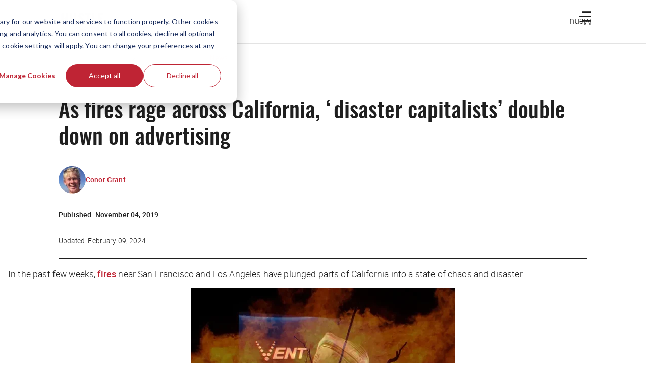

--- FILE ---
content_type: text/html; charset=utf-8
request_url: https://www.google.com/recaptcha/api2/anchor?ar=1&k=6Lcqy-0pAAAAAGzXo4TCv8DcU5lqp0sIAJQJMoXi&co=aHR0cHM6Ly90aGVodXN0bGUuY286NDQz&hl=en&v=N67nZn4AqZkNcbeMu4prBgzg&size=invisible&anchor-ms=20000&execute-ms=30000&cb=ino5tpuijkp9
body_size: 48597
content:
<!DOCTYPE HTML><html dir="ltr" lang="en"><head><meta http-equiv="Content-Type" content="text/html; charset=UTF-8">
<meta http-equiv="X-UA-Compatible" content="IE=edge">
<title>reCAPTCHA</title>
<style type="text/css">
/* cyrillic-ext */
@font-face {
  font-family: 'Roboto';
  font-style: normal;
  font-weight: 400;
  font-stretch: 100%;
  src: url(//fonts.gstatic.com/s/roboto/v48/KFO7CnqEu92Fr1ME7kSn66aGLdTylUAMa3GUBHMdazTgWw.woff2) format('woff2');
  unicode-range: U+0460-052F, U+1C80-1C8A, U+20B4, U+2DE0-2DFF, U+A640-A69F, U+FE2E-FE2F;
}
/* cyrillic */
@font-face {
  font-family: 'Roboto';
  font-style: normal;
  font-weight: 400;
  font-stretch: 100%;
  src: url(//fonts.gstatic.com/s/roboto/v48/KFO7CnqEu92Fr1ME7kSn66aGLdTylUAMa3iUBHMdazTgWw.woff2) format('woff2');
  unicode-range: U+0301, U+0400-045F, U+0490-0491, U+04B0-04B1, U+2116;
}
/* greek-ext */
@font-face {
  font-family: 'Roboto';
  font-style: normal;
  font-weight: 400;
  font-stretch: 100%;
  src: url(//fonts.gstatic.com/s/roboto/v48/KFO7CnqEu92Fr1ME7kSn66aGLdTylUAMa3CUBHMdazTgWw.woff2) format('woff2');
  unicode-range: U+1F00-1FFF;
}
/* greek */
@font-face {
  font-family: 'Roboto';
  font-style: normal;
  font-weight: 400;
  font-stretch: 100%;
  src: url(//fonts.gstatic.com/s/roboto/v48/KFO7CnqEu92Fr1ME7kSn66aGLdTylUAMa3-UBHMdazTgWw.woff2) format('woff2');
  unicode-range: U+0370-0377, U+037A-037F, U+0384-038A, U+038C, U+038E-03A1, U+03A3-03FF;
}
/* math */
@font-face {
  font-family: 'Roboto';
  font-style: normal;
  font-weight: 400;
  font-stretch: 100%;
  src: url(//fonts.gstatic.com/s/roboto/v48/KFO7CnqEu92Fr1ME7kSn66aGLdTylUAMawCUBHMdazTgWw.woff2) format('woff2');
  unicode-range: U+0302-0303, U+0305, U+0307-0308, U+0310, U+0312, U+0315, U+031A, U+0326-0327, U+032C, U+032F-0330, U+0332-0333, U+0338, U+033A, U+0346, U+034D, U+0391-03A1, U+03A3-03A9, U+03B1-03C9, U+03D1, U+03D5-03D6, U+03F0-03F1, U+03F4-03F5, U+2016-2017, U+2034-2038, U+203C, U+2040, U+2043, U+2047, U+2050, U+2057, U+205F, U+2070-2071, U+2074-208E, U+2090-209C, U+20D0-20DC, U+20E1, U+20E5-20EF, U+2100-2112, U+2114-2115, U+2117-2121, U+2123-214F, U+2190, U+2192, U+2194-21AE, U+21B0-21E5, U+21F1-21F2, U+21F4-2211, U+2213-2214, U+2216-22FF, U+2308-230B, U+2310, U+2319, U+231C-2321, U+2336-237A, U+237C, U+2395, U+239B-23B7, U+23D0, U+23DC-23E1, U+2474-2475, U+25AF, U+25B3, U+25B7, U+25BD, U+25C1, U+25CA, U+25CC, U+25FB, U+266D-266F, U+27C0-27FF, U+2900-2AFF, U+2B0E-2B11, U+2B30-2B4C, U+2BFE, U+3030, U+FF5B, U+FF5D, U+1D400-1D7FF, U+1EE00-1EEFF;
}
/* symbols */
@font-face {
  font-family: 'Roboto';
  font-style: normal;
  font-weight: 400;
  font-stretch: 100%;
  src: url(//fonts.gstatic.com/s/roboto/v48/KFO7CnqEu92Fr1ME7kSn66aGLdTylUAMaxKUBHMdazTgWw.woff2) format('woff2');
  unicode-range: U+0001-000C, U+000E-001F, U+007F-009F, U+20DD-20E0, U+20E2-20E4, U+2150-218F, U+2190, U+2192, U+2194-2199, U+21AF, U+21E6-21F0, U+21F3, U+2218-2219, U+2299, U+22C4-22C6, U+2300-243F, U+2440-244A, U+2460-24FF, U+25A0-27BF, U+2800-28FF, U+2921-2922, U+2981, U+29BF, U+29EB, U+2B00-2BFF, U+4DC0-4DFF, U+FFF9-FFFB, U+10140-1018E, U+10190-1019C, U+101A0, U+101D0-101FD, U+102E0-102FB, U+10E60-10E7E, U+1D2C0-1D2D3, U+1D2E0-1D37F, U+1F000-1F0FF, U+1F100-1F1AD, U+1F1E6-1F1FF, U+1F30D-1F30F, U+1F315, U+1F31C, U+1F31E, U+1F320-1F32C, U+1F336, U+1F378, U+1F37D, U+1F382, U+1F393-1F39F, U+1F3A7-1F3A8, U+1F3AC-1F3AF, U+1F3C2, U+1F3C4-1F3C6, U+1F3CA-1F3CE, U+1F3D4-1F3E0, U+1F3ED, U+1F3F1-1F3F3, U+1F3F5-1F3F7, U+1F408, U+1F415, U+1F41F, U+1F426, U+1F43F, U+1F441-1F442, U+1F444, U+1F446-1F449, U+1F44C-1F44E, U+1F453, U+1F46A, U+1F47D, U+1F4A3, U+1F4B0, U+1F4B3, U+1F4B9, U+1F4BB, U+1F4BF, U+1F4C8-1F4CB, U+1F4D6, U+1F4DA, U+1F4DF, U+1F4E3-1F4E6, U+1F4EA-1F4ED, U+1F4F7, U+1F4F9-1F4FB, U+1F4FD-1F4FE, U+1F503, U+1F507-1F50B, U+1F50D, U+1F512-1F513, U+1F53E-1F54A, U+1F54F-1F5FA, U+1F610, U+1F650-1F67F, U+1F687, U+1F68D, U+1F691, U+1F694, U+1F698, U+1F6AD, U+1F6B2, U+1F6B9-1F6BA, U+1F6BC, U+1F6C6-1F6CF, U+1F6D3-1F6D7, U+1F6E0-1F6EA, U+1F6F0-1F6F3, U+1F6F7-1F6FC, U+1F700-1F7FF, U+1F800-1F80B, U+1F810-1F847, U+1F850-1F859, U+1F860-1F887, U+1F890-1F8AD, U+1F8B0-1F8BB, U+1F8C0-1F8C1, U+1F900-1F90B, U+1F93B, U+1F946, U+1F984, U+1F996, U+1F9E9, U+1FA00-1FA6F, U+1FA70-1FA7C, U+1FA80-1FA89, U+1FA8F-1FAC6, U+1FACE-1FADC, U+1FADF-1FAE9, U+1FAF0-1FAF8, U+1FB00-1FBFF;
}
/* vietnamese */
@font-face {
  font-family: 'Roboto';
  font-style: normal;
  font-weight: 400;
  font-stretch: 100%;
  src: url(//fonts.gstatic.com/s/roboto/v48/KFO7CnqEu92Fr1ME7kSn66aGLdTylUAMa3OUBHMdazTgWw.woff2) format('woff2');
  unicode-range: U+0102-0103, U+0110-0111, U+0128-0129, U+0168-0169, U+01A0-01A1, U+01AF-01B0, U+0300-0301, U+0303-0304, U+0308-0309, U+0323, U+0329, U+1EA0-1EF9, U+20AB;
}
/* latin-ext */
@font-face {
  font-family: 'Roboto';
  font-style: normal;
  font-weight: 400;
  font-stretch: 100%;
  src: url(//fonts.gstatic.com/s/roboto/v48/KFO7CnqEu92Fr1ME7kSn66aGLdTylUAMa3KUBHMdazTgWw.woff2) format('woff2');
  unicode-range: U+0100-02BA, U+02BD-02C5, U+02C7-02CC, U+02CE-02D7, U+02DD-02FF, U+0304, U+0308, U+0329, U+1D00-1DBF, U+1E00-1E9F, U+1EF2-1EFF, U+2020, U+20A0-20AB, U+20AD-20C0, U+2113, U+2C60-2C7F, U+A720-A7FF;
}
/* latin */
@font-face {
  font-family: 'Roboto';
  font-style: normal;
  font-weight: 400;
  font-stretch: 100%;
  src: url(//fonts.gstatic.com/s/roboto/v48/KFO7CnqEu92Fr1ME7kSn66aGLdTylUAMa3yUBHMdazQ.woff2) format('woff2');
  unicode-range: U+0000-00FF, U+0131, U+0152-0153, U+02BB-02BC, U+02C6, U+02DA, U+02DC, U+0304, U+0308, U+0329, U+2000-206F, U+20AC, U+2122, U+2191, U+2193, U+2212, U+2215, U+FEFF, U+FFFD;
}
/* cyrillic-ext */
@font-face {
  font-family: 'Roboto';
  font-style: normal;
  font-weight: 500;
  font-stretch: 100%;
  src: url(//fonts.gstatic.com/s/roboto/v48/KFO7CnqEu92Fr1ME7kSn66aGLdTylUAMa3GUBHMdazTgWw.woff2) format('woff2');
  unicode-range: U+0460-052F, U+1C80-1C8A, U+20B4, U+2DE0-2DFF, U+A640-A69F, U+FE2E-FE2F;
}
/* cyrillic */
@font-face {
  font-family: 'Roboto';
  font-style: normal;
  font-weight: 500;
  font-stretch: 100%;
  src: url(//fonts.gstatic.com/s/roboto/v48/KFO7CnqEu92Fr1ME7kSn66aGLdTylUAMa3iUBHMdazTgWw.woff2) format('woff2');
  unicode-range: U+0301, U+0400-045F, U+0490-0491, U+04B0-04B1, U+2116;
}
/* greek-ext */
@font-face {
  font-family: 'Roboto';
  font-style: normal;
  font-weight: 500;
  font-stretch: 100%;
  src: url(//fonts.gstatic.com/s/roboto/v48/KFO7CnqEu92Fr1ME7kSn66aGLdTylUAMa3CUBHMdazTgWw.woff2) format('woff2');
  unicode-range: U+1F00-1FFF;
}
/* greek */
@font-face {
  font-family: 'Roboto';
  font-style: normal;
  font-weight: 500;
  font-stretch: 100%;
  src: url(//fonts.gstatic.com/s/roboto/v48/KFO7CnqEu92Fr1ME7kSn66aGLdTylUAMa3-UBHMdazTgWw.woff2) format('woff2');
  unicode-range: U+0370-0377, U+037A-037F, U+0384-038A, U+038C, U+038E-03A1, U+03A3-03FF;
}
/* math */
@font-face {
  font-family: 'Roboto';
  font-style: normal;
  font-weight: 500;
  font-stretch: 100%;
  src: url(//fonts.gstatic.com/s/roboto/v48/KFO7CnqEu92Fr1ME7kSn66aGLdTylUAMawCUBHMdazTgWw.woff2) format('woff2');
  unicode-range: U+0302-0303, U+0305, U+0307-0308, U+0310, U+0312, U+0315, U+031A, U+0326-0327, U+032C, U+032F-0330, U+0332-0333, U+0338, U+033A, U+0346, U+034D, U+0391-03A1, U+03A3-03A9, U+03B1-03C9, U+03D1, U+03D5-03D6, U+03F0-03F1, U+03F4-03F5, U+2016-2017, U+2034-2038, U+203C, U+2040, U+2043, U+2047, U+2050, U+2057, U+205F, U+2070-2071, U+2074-208E, U+2090-209C, U+20D0-20DC, U+20E1, U+20E5-20EF, U+2100-2112, U+2114-2115, U+2117-2121, U+2123-214F, U+2190, U+2192, U+2194-21AE, U+21B0-21E5, U+21F1-21F2, U+21F4-2211, U+2213-2214, U+2216-22FF, U+2308-230B, U+2310, U+2319, U+231C-2321, U+2336-237A, U+237C, U+2395, U+239B-23B7, U+23D0, U+23DC-23E1, U+2474-2475, U+25AF, U+25B3, U+25B7, U+25BD, U+25C1, U+25CA, U+25CC, U+25FB, U+266D-266F, U+27C0-27FF, U+2900-2AFF, U+2B0E-2B11, U+2B30-2B4C, U+2BFE, U+3030, U+FF5B, U+FF5D, U+1D400-1D7FF, U+1EE00-1EEFF;
}
/* symbols */
@font-face {
  font-family: 'Roboto';
  font-style: normal;
  font-weight: 500;
  font-stretch: 100%;
  src: url(//fonts.gstatic.com/s/roboto/v48/KFO7CnqEu92Fr1ME7kSn66aGLdTylUAMaxKUBHMdazTgWw.woff2) format('woff2');
  unicode-range: U+0001-000C, U+000E-001F, U+007F-009F, U+20DD-20E0, U+20E2-20E4, U+2150-218F, U+2190, U+2192, U+2194-2199, U+21AF, U+21E6-21F0, U+21F3, U+2218-2219, U+2299, U+22C4-22C6, U+2300-243F, U+2440-244A, U+2460-24FF, U+25A0-27BF, U+2800-28FF, U+2921-2922, U+2981, U+29BF, U+29EB, U+2B00-2BFF, U+4DC0-4DFF, U+FFF9-FFFB, U+10140-1018E, U+10190-1019C, U+101A0, U+101D0-101FD, U+102E0-102FB, U+10E60-10E7E, U+1D2C0-1D2D3, U+1D2E0-1D37F, U+1F000-1F0FF, U+1F100-1F1AD, U+1F1E6-1F1FF, U+1F30D-1F30F, U+1F315, U+1F31C, U+1F31E, U+1F320-1F32C, U+1F336, U+1F378, U+1F37D, U+1F382, U+1F393-1F39F, U+1F3A7-1F3A8, U+1F3AC-1F3AF, U+1F3C2, U+1F3C4-1F3C6, U+1F3CA-1F3CE, U+1F3D4-1F3E0, U+1F3ED, U+1F3F1-1F3F3, U+1F3F5-1F3F7, U+1F408, U+1F415, U+1F41F, U+1F426, U+1F43F, U+1F441-1F442, U+1F444, U+1F446-1F449, U+1F44C-1F44E, U+1F453, U+1F46A, U+1F47D, U+1F4A3, U+1F4B0, U+1F4B3, U+1F4B9, U+1F4BB, U+1F4BF, U+1F4C8-1F4CB, U+1F4D6, U+1F4DA, U+1F4DF, U+1F4E3-1F4E6, U+1F4EA-1F4ED, U+1F4F7, U+1F4F9-1F4FB, U+1F4FD-1F4FE, U+1F503, U+1F507-1F50B, U+1F50D, U+1F512-1F513, U+1F53E-1F54A, U+1F54F-1F5FA, U+1F610, U+1F650-1F67F, U+1F687, U+1F68D, U+1F691, U+1F694, U+1F698, U+1F6AD, U+1F6B2, U+1F6B9-1F6BA, U+1F6BC, U+1F6C6-1F6CF, U+1F6D3-1F6D7, U+1F6E0-1F6EA, U+1F6F0-1F6F3, U+1F6F7-1F6FC, U+1F700-1F7FF, U+1F800-1F80B, U+1F810-1F847, U+1F850-1F859, U+1F860-1F887, U+1F890-1F8AD, U+1F8B0-1F8BB, U+1F8C0-1F8C1, U+1F900-1F90B, U+1F93B, U+1F946, U+1F984, U+1F996, U+1F9E9, U+1FA00-1FA6F, U+1FA70-1FA7C, U+1FA80-1FA89, U+1FA8F-1FAC6, U+1FACE-1FADC, U+1FADF-1FAE9, U+1FAF0-1FAF8, U+1FB00-1FBFF;
}
/* vietnamese */
@font-face {
  font-family: 'Roboto';
  font-style: normal;
  font-weight: 500;
  font-stretch: 100%;
  src: url(//fonts.gstatic.com/s/roboto/v48/KFO7CnqEu92Fr1ME7kSn66aGLdTylUAMa3OUBHMdazTgWw.woff2) format('woff2');
  unicode-range: U+0102-0103, U+0110-0111, U+0128-0129, U+0168-0169, U+01A0-01A1, U+01AF-01B0, U+0300-0301, U+0303-0304, U+0308-0309, U+0323, U+0329, U+1EA0-1EF9, U+20AB;
}
/* latin-ext */
@font-face {
  font-family: 'Roboto';
  font-style: normal;
  font-weight: 500;
  font-stretch: 100%;
  src: url(//fonts.gstatic.com/s/roboto/v48/KFO7CnqEu92Fr1ME7kSn66aGLdTylUAMa3KUBHMdazTgWw.woff2) format('woff2');
  unicode-range: U+0100-02BA, U+02BD-02C5, U+02C7-02CC, U+02CE-02D7, U+02DD-02FF, U+0304, U+0308, U+0329, U+1D00-1DBF, U+1E00-1E9F, U+1EF2-1EFF, U+2020, U+20A0-20AB, U+20AD-20C0, U+2113, U+2C60-2C7F, U+A720-A7FF;
}
/* latin */
@font-face {
  font-family: 'Roboto';
  font-style: normal;
  font-weight: 500;
  font-stretch: 100%;
  src: url(//fonts.gstatic.com/s/roboto/v48/KFO7CnqEu92Fr1ME7kSn66aGLdTylUAMa3yUBHMdazQ.woff2) format('woff2');
  unicode-range: U+0000-00FF, U+0131, U+0152-0153, U+02BB-02BC, U+02C6, U+02DA, U+02DC, U+0304, U+0308, U+0329, U+2000-206F, U+20AC, U+2122, U+2191, U+2193, U+2212, U+2215, U+FEFF, U+FFFD;
}
/* cyrillic-ext */
@font-face {
  font-family: 'Roboto';
  font-style: normal;
  font-weight: 900;
  font-stretch: 100%;
  src: url(//fonts.gstatic.com/s/roboto/v48/KFO7CnqEu92Fr1ME7kSn66aGLdTylUAMa3GUBHMdazTgWw.woff2) format('woff2');
  unicode-range: U+0460-052F, U+1C80-1C8A, U+20B4, U+2DE0-2DFF, U+A640-A69F, U+FE2E-FE2F;
}
/* cyrillic */
@font-face {
  font-family: 'Roboto';
  font-style: normal;
  font-weight: 900;
  font-stretch: 100%;
  src: url(//fonts.gstatic.com/s/roboto/v48/KFO7CnqEu92Fr1ME7kSn66aGLdTylUAMa3iUBHMdazTgWw.woff2) format('woff2');
  unicode-range: U+0301, U+0400-045F, U+0490-0491, U+04B0-04B1, U+2116;
}
/* greek-ext */
@font-face {
  font-family: 'Roboto';
  font-style: normal;
  font-weight: 900;
  font-stretch: 100%;
  src: url(//fonts.gstatic.com/s/roboto/v48/KFO7CnqEu92Fr1ME7kSn66aGLdTylUAMa3CUBHMdazTgWw.woff2) format('woff2');
  unicode-range: U+1F00-1FFF;
}
/* greek */
@font-face {
  font-family: 'Roboto';
  font-style: normal;
  font-weight: 900;
  font-stretch: 100%;
  src: url(//fonts.gstatic.com/s/roboto/v48/KFO7CnqEu92Fr1ME7kSn66aGLdTylUAMa3-UBHMdazTgWw.woff2) format('woff2');
  unicode-range: U+0370-0377, U+037A-037F, U+0384-038A, U+038C, U+038E-03A1, U+03A3-03FF;
}
/* math */
@font-face {
  font-family: 'Roboto';
  font-style: normal;
  font-weight: 900;
  font-stretch: 100%;
  src: url(//fonts.gstatic.com/s/roboto/v48/KFO7CnqEu92Fr1ME7kSn66aGLdTylUAMawCUBHMdazTgWw.woff2) format('woff2');
  unicode-range: U+0302-0303, U+0305, U+0307-0308, U+0310, U+0312, U+0315, U+031A, U+0326-0327, U+032C, U+032F-0330, U+0332-0333, U+0338, U+033A, U+0346, U+034D, U+0391-03A1, U+03A3-03A9, U+03B1-03C9, U+03D1, U+03D5-03D6, U+03F0-03F1, U+03F4-03F5, U+2016-2017, U+2034-2038, U+203C, U+2040, U+2043, U+2047, U+2050, U+2057, U+205F, U+2070-2071, U+2074-208E, U+2090-209C, U+20D0-20DC, U+20E1, U+20E5-20EF, U+2100-2112, U+2114-2115, U+2117-2121, U+2123-214F, U+2190, U+2192, U+2194-21AE, U+21B0-21E5, U+21F1-21F2, U+21F4-2211, U+2213-2214, U+2216-22FF, U+2308-230B, U+2310, U+2319, U+231C-2321, U+2336-237A, U+237C, U+2395, U+239B-23B7, U+23D0, U+23DC-23E1, U+2474-2475, U+25AF, U+25B3, U+25B7, U+25BD, U+25C1, U+25CA, U+25CC, U+25FB, U+266D-266F, U+27C0-27FF, U+2900-2AFF, U+2B0E-2B11, U+2B30-2B4C, U+2BFE, U+3030, U+FF5B, U+FF5D, U+1D400-1D7FF, U+1EE00-1EEFF;
}
/* symbols */
@font-face {
  font-family: 'Roboto';
  font-style: normal;
  font-weight: 900;
  font-stretch: 100%;
  src: url(//fonts.gstatic.com/s/roboto/v48/KFO7CnqEu92Fr1ME7kSn66aGLdTylUAMaxKUBHMdazTgWw.woff2) format('woff2');
  unicode-range: U+0001-000C, U+000E-001F, U+007F-009F, U+20DD-20E0, U+20E2-20E4, U+2150-218F, U+2190, U+2192, U+2194-2199, U+21AF, U+21E6-21F0, U+21F3, U+2218-2219, U+2299, U+22C4-22C6, U+2300-243F, U+2440-244A, U+2460-24FF, U+25A0-27BF, U+2800-28FF, U+2921-2922, U+2981, U+29BF, U+29EB, U+2B00-2BFF, U+4DC0-4DFF, U+FFF9-FFFB, U+10140-1018E, U+10190-1019C, U+101A0, U+101D0-101FD, U+102E0-102FB, U+10E60-10E7E, U+1D2C0-1D2D3, U+1D2E0-1D37F, U+1F000-1F0FF, U+1F100-1F1AD, U+1F1E6-1F1FF, U+1F30D-1F30F, U+1F315, U+1F31C, U+1F31E, U+1F320-1F32C, U+1F336, U+1F378, U+1F37D, U+1F382, U+1F393-1F39F, U+1F3A7-1F3A8, U+1F3AC-1F3AF, U+1F3C2, U+1F3C4-1F3C6, U+1F3CA-1F3CE, U+1F3D4-1F3E0, U+1F3ED, U+1F3F1-1F3F3, U+1F3F5-1F3F7, U+1F408, U+1F415, U+1F41F, U+1F426, U+1F43F, U+1F441-1F442, U+1F444, U+1F446-1F449, U+1F44C-1F44E, U+1F453, U+1F46A, U+1F47D, U+1F4A3, U+1F4B0, U+1F4B3, U+1F4B9, U+1F4BB, U+1F4BF, U+1F4C8-1F4CB, U+1F4D6, U+1F4DA, U+1F4DF, U+1F4E3-1F4E6, U+1F4EA-1F4ED, U+1F4F7, U+1F4F9-1F4FB, U+1F4FD-1F4FE, U+1F503, U+1F507-1F50B, U+1F50D, U+1F512-1F513, U+1F53E-1F54A, U+1F54F-1F5FA, U+1F610, U+1F650-1F67F, U+1F687, U+1F68D, U+1F691, U+1F694, U+1F698, U+1F6AD, U+1F6B2, U+1F6B9-1F6BA, U+1F6BC, U+1F6C6-1F6CF, U+1F6D3-1F6D7, U+1F6E0-1F6EA, U+1F6F0-1F6F3, U+1F6F7-1F6FC, U+1F700-1F7FF, U+1F800-1F80B, U+1F810-1F847, U+1F850-1F859, U+1F860-1F887, U+1F890-1F8AD, U+1F8B0-1F8BB, U+1F8C0-1F8C1, U+1F900-1F90B, U+1F93B, U+1F946, U+1F984, U+1F996, U+1F9E9, U+1FA00-1FA6F, U+1FA70-1FA7C, U+1FA80-1FA89, U+1FA8F-1FAC6, U+1FACE-1FADC, U+1FADF-1FAE9, U+1FAF0-1FAF8, U+1FB00-1FBFF;
}
/* vietnamese */
@font-face {
  font-family: 'Roboto';
  font-style: normal;
  font-weight: 900;
  font-stretch: 100%;
  src: url(//fonts.gstatic.com/s/roboto/v48/KFO7CnqEu92Fr1ME7kSn66aGLdTylUAMa3OUBHMdazTgWw.woff2) format('woff2');
  unicode-range: U+0102-0103, U+0110-0111, U+0128-0129, U+0168-0169, U+01A0-01A1, U+01AF-01B0, U+0300-0301, U+0303-0304, U+0308-0309, U+0323, U+0329, U+1EA0-1EF9, U+20AB;
}
/* latin-ext */
@font-face {
  font-family: 'Roboto';
  font-style: normal;
  font-weight: 900;
  font-stretch: 100%;
  src: url(//fonts.gstatic.com/s/roboto/v48/KFO7CnqEu92Fr1ME7kSn66aGLdTylUAMa3KUBHMdazTgWw.woff2) format('woff2');
  unicode-range: U+0100-02BA, U+02BD-02C5, U+02C7-02CC, U+02CE-02D7, U+02DD-02FF, U+0304, U+0308, U+0329, U+1D00-1DBF, U+1E00-1E9F, U+1EF2-1EFF, U+2020, U+20A0-20AB, U+20AD-20C0, U+2113, U+2C60-2C7F, U+A720-A7FF;
}
/* latin */
@font-face {
  font-family: 'Roboto';
  font-style: normal;
  font-weight: 900;
  font-stretch: 100%;
  src: url(//fonts.gstatic.com/s/roboto/v48/KFO7CnqEu92Fr1ME7kSn66aGLdTylUAMa3yUBHMdazQ.woff2) format('woff2');
  unicode-range: U+0000-00FF, U+0131, U+0152-0153, U+02BB-02BC, U+02C6, U+02DA, U+02DC, U+0304, U+0308, U+0329, U+2000-206F, U+20AC, U+2122, U+2191, U+2193, U+2212, U+2215, U+FEFF, U+FFFD;
}

</style>
<link rel="stylesheet" type="text/css" href="https://www.gstatic.com/recaptcha/releases/N67nZn4AqZkNcbeMu4prBgzg/styles__ltr.css">
<script nonce="C171vDcXtZTU1ykONEAZpA" type="text/javascript">window['__recaptcha_api'] = 'https://www.google.com/recaptcha/api2/';</script>
<script type="text/javascript" src="https://www.gstatic.com/recaptcha/releases/N67nZn4AqZkNcbeMu4prBgzg/recaptcha__en.js" nonce="C171vDcXtZTU1ykONEAZpA">
      
    </script></head>
<body><div id="rc-anchor-alert" class="rc-anchor-alert"></div>
<input type="hidden" id="recaptcha-token" value="[base64]">
<script type="text/javascript" nonce="C171vDcXtZTU1ykONEAZpA">
      recaptcha.anchor.Main.init("[\x22ainput\x22,[\x22bgdata\x22,\x22\x22,\[base64]/[base64]/[base64]/ZyhXLGgpOnEoW04sMjEsbF0sVywwKSxoKSxmYWxzZSxmYWxzZSl9Y2F0Y2goayl7RygzNTgsVyk/[base64]/[base64]/[base64]/[base64]/[base64]/[base64]/[base64]/bmV3IEJbT10oRFswXSk6dz09Mj9uZXcgQltPXShEWzBdLERbMV0pOnc9PTM/bmV3IEJbT10oRFswXSxEWzFdLERbMl0pOnc9PTQ/[base64]/[base64]/[base64]/[base64]/[base64]\\u003d\x22,\[base64]\\u003d\x22,\x22JsKzQcKDwpfCnioDcCTCrWDDtl8sw6wTw4nDqCtbSHtRDMKKw4pMw6lCwrIYw4XDrSDCrQTCrMKKwq/DkxI/ZsKwwqvDjxkrRsO7w47DlMKtw6vDokDCu1NUZsOlFcKnCMKxw4fDn8K4Dxl4wp7CtsO/[base64]/[base64]/[base64]/fiTDlV3Cl3B0w7QlTcKZX8OKw5PCicKiMVvDpMOJwq/DrMKiw5d9w79FYsKuwpTChMKTw6HDolTCt8KPHxx7R3PDgsOtwrYYGTQtwqfDpEtLV8Kww6M1UMK0THfClS/[base64]/DnMOfw57CsMKIXkYMWcKSMMOjwqYswrw3f3nDgMODwpkowrvCvV/DmFvDrsKBaMK4SQw/OMO1wqhXwrTDshTDk8OHUMOTaSfClMKAQ8KDw404cBswN250bMOceVPCnsOwNcORw6bDnsKzPMOyw4NOw5PCrcKGw40Vw7gIBMOfNjJLw4RqecODwrhnwrkXwpvDr8Kkw4/ClybCosKOc8KdGi5zX1NwbsOKGcKnw7tvw7jDl8K+wojCjcObw73Cs017ZA8UECNsaANjw57Di8OZBcO1WgjCj1PDvsKIwprDliDDkcKJw5JpEBPDrQ5vwpJbLsOGw6ktwo1LGGDDj8O/[base64]/L8KNJybDokprI0bDqV3Cp8OiX8OPHDkKU0TDusOmwpTDkiHCgWdrwoLCvgXDjcK7w7jDrcODF8OGw47Dt8KlSi8vP8Kyw5rDvkJxw63Dg0LDsMKMOV/Drw4XaX5nw4nCvQjCl8Oiwo7CiWhPwqF6w7AzwqRhaX/DplTDpMKWw7nCqMK3ZsO/[base64]/Cq0LCmEjDuXArwos/AMK/[base64]/Cj2dsCgrCqXVnwrHDr8KWw4g1IMO7w7p1wqV2wqEfZg7CgMKFwqFcT8KnwrVoXMKWwrRJwoTCqglCA8KowozCpMOwwoN6wp/[base64]/DjsOGw67Dln7DnzrCknrDi0rCkcKQdG7ChHUTGsKTw69uwqbCqRjCiMKrOHjCpmPDv8OzA8OWB8KEwoDCtXcgw6AbwpItEsK2wr5NwqnDmUnDucK2VU7CqgEQS8O7PlHDpgIQCGN0VcKQwozCocOmw65tLVfChcOyYzlWw50VHVbDo2zCk8OARMOgGsOff8K9w7LDii/DnVDCocKiw45rw7VCGsKTwqfCgAHDr1TDkwvDpB/[base64]/DhwkqOMOfwo9awp7CmcOBwqzCv3wAKMKRaMOnXF5WEsO0w6gawofChRlOwrgfwrdlwqHDgD91DEhTI8KRw4LDkDjCkcOCw43Cii3Dtk3DhHQ0wonDoQZcwoXDtjMhVcOTQxM1CMKFBsKGABPCrMK1EMOYw4nDscK+PU1WwoB5MB9Ow6YCw7/ChsOPw53Dhx/DocKvw5t7YsOaQW/CjMOMVltCwqPCkXLCo8KxPcKhV0A2GwXDpcOhw67DtXLCnw7Dh8OYwro4GcO1w7jCmGPClwE6w7RBJ8Ovw7HCmcK6w7XCocK8ZC7DosKfA2HDpEp8FMKlwrIjEE8FfSg8wptTw5Y1N009w6rCp8O/[base64]/CgjlQwozDpcKdBMOCw4sWLMOtw43CkH1UMX0Jwq4hY0zDnxFAw5TCiMKvwpYFw5jDtMKKwr/Dq8KvTVjDl1rDhy3CmsK/w6ZuNcK/WMO/w7R/[base64]/CmMO2wqzDmMK/[base64]/DhhDDpsKNw6APcsKReEhawrvDicOow4nCrhPDiEJQw6DDogs8w6Viw4bCkMO4EyHCoMOBw7p2wpHCh00lQQ/CmEPDicKww5HCqcKIS8KEw4BuR8Oyw7DCjsKvXRXDhA7CqGgFw4jDuDLCpsO8WRVFeljCscOcG8K3Wh/[base64]/CvMOzwpFpKillwp8PdcKrXQnCqFoPw57DuC3CtUITQUdXNj3CswkDw5fDnMKxJw1QNMKfwoJseMK4w7bDtXI/MkUSVcOrQsO1wpLCh8OnwqQRw6nDoDXDusKZwrcgw5VYw4Aob0vDv3wCw4bCgG/DqsKud8K2wp81wr/CtMKAQsOAUsO9wpg5fBbCjCJ5ecKtQMOBQ8O6wrYQAlXCscOaa8KIw5/DiMO7wpYcJRUow6rClMKAf8OZwossRWXDvhnCs8OYXMOvJGoLw6PDrMKnw6A+GcOzwrdqDMODw7tjJsKCw4dnXcKlPGk0wrsawpjClMOIworDh8KsDMO5w5rCmw5AwqbDlGzDosOJXsK1GcKewoohAMOjJsKow7R0VcOLw5/Dr8Koax85w6hSJMOkwqhnw79UwrzCiB7CtTTChcKAwqLCmMKrwofCnj7CusK9w7XCvMOHacOSYUQ6NVJRPHLDinoHwrjCuHzCusKQJy4MdsK9ViHDkyLCvETDhMObCsKHUVzDgsKWZyDCrsO7P8ONQUDCr0TDhh7DrA9EfcK/wrF6w5zDhcKHw7/CnAjCo1ROTyBfNjNCVcOpQi5Vw67Cq8K3I3wzPMOaFBpHwq3DkMOiwrpOw4vDonfDgCLChsOXE23Dkwh9E3JYKFYxw4YVw5PCtFzCrcOAwpnCnXwowo3Ci0cqw5DCnCQdPybDrV/CosKTw4UGw6jCiMOLw4HDncKUw6tCYSQhIcKUPVczw5DCmsOLNMOUeMORGsK3w4/CtiovBsOqWMOewpBLw6LDthvDsgnDksKaw6DChEVSEcOXFVhSFRnDjcO1wpYXwpPCusKOP1vChRgafcO4w5BBw7gfwox7wpHDncKYcHPDisK2wrPCvGfClMK6F8OCwqgzw6HDqijDq8KTNsK8GWZhMcOBwrrDvm8TY8KGWMKRwr4kRsO0Bgk/NcKuFsOVw5fCgzZzLEkgw7nDgsO5QWPCsMOOw5PDiRvDuVTDjQTCqhZrwoLDscKyw73DtG06KGsVwrhue8OJwpIXwqvDtRLClwrDhXoZVWDClsKzw4TDmcONUC7DvFrCt2DDqwzCn8KpBMKMWsO2wq5uE8Kbw5JUK8K0w6wfZcOtw4BAW3dnWH/CrsOzOQbCjwHDhzTDmUfDnFVoD8KkTwk1w6nDqcK0w6lOw6lJHMOSXyjCvQLCk8K1w6pDW1rClsOqw6M+dsKAwo3CtcKhZsOHw5bCh1M7w4nDqWVMf8O8wo/Cg8KJDMK/EsKOw60AZ8Oew4VzcsO8w6PDmDPCn8KMCUDCp8KrfMOIMMKJw67DsMKUdXnCocO1wpjDt8OSb8OiwqDDoMOCwoh4wpw7USMkw55gYlUqeg/DinjDnsOYGcKTWMOQw5hIAsOJJ8KAwpsLwqPCl8Kjw7jDrwrCtMK/fcKCWRpwSR/DpcOKPMOGw43DocKowpRYw7HDuFQULUnCv3cYGGoGYwoHw44TTsOjw5NZUyfCrBXCiMOIwpNiw6FJFsK5aFTDgxNxVcKWZUBBw77Cp8KTWcKIYlNiw5lKUH/Ch8OFSDjDuRURwpfCjMKrw7k/w7jDrcKfasOVRXLDgGHCssOkw7TCg2QzwqTDuMKRwo/DkBQVwqhYw5cVW8KYHcKdwofDmEdxw5o/[base64]/w4jCtz/DmcOAw4TDgU4EJytVw73DksK/KcOofcKQw7AjwpvDkMKVI8OkwpIXwpHDn0smQQZ5w7nCtncvPcKqw7ouwoDCn8OlUD0BBcKQZXbCqXrDvMO9KMKMOx7DucO0wr7DkB/CncK+dEQvw7V3YR7ClWRAwpV+JsKHwqViDcOZeDzCmVRrwoE+w6bDo09swqZ+esOebHvCkyXClHZwCE12wrlDwpLCtR5hwphhw4VlfQnDtsOLO8ONwp/DjVcSS1x1TjjDiMOow5rDscKrw5FSXMOfblJJwpLDgCUgw5vCq8KHTyrDnMKewpIHZH/[base64]/DgcO1wqoVPDhPF0vDtMOrw4zDjSxQw7Buw5cLRyDCk8Kww6LCpMKtw7xJcsOZw7XDslvDhcKFIRw1w4bDjnIPN8Ozw4gjwqQeesKLfzRJQlM5w5tGwp/CrigEw5fDhsKTODzDncKowoLCo8OEwpjCoMOowoNKwqJ3w4HDikoDwpPDvVoxw4bDt8KZw7dBw6nDkkMrwrTClzzCuMOOwp9Ww60oRsKoGnZwwrTDvT/CmEbDoFnDk3DCq8KkH1dwwoUvw6/CoRHCsMOYw5QgwpJGZMOHwrnDi8KEwofCnyduwqvDq8OhVioEwpnCvAR2c2Jdw7PCvWIXGELChwbCvzDCs8OMw7bClnDDt0XCjcK/Cg54woPDl8Kpw5TDpMOpAsK7woUXVnrDkns8w5vDqWsECMKhRcKRDxjCtMO8JsO2Y8KMwplJw7vCvkDDssK7VsKnesOYwqM4NcK8w65Bw4XDpMOFcnYQcMK5w45eXsKnb0/[base64]/Dq8K+DsKYDGAJEsOqUBBzQ8OFOcKVU8OKGMO0wqbDgjPDtsKLw5DChgvDqgNzcRvCpg4Nw5FIwrAkwqXCpRPDqw/DkMKEH8OmwohowrrDrMKZw53Du0JqcsKqbsKlw4jDpcOmLx41L0PCnC0XwpvDpDpJw6LCrRfCtQhuwoApIX3DiMOEwqB/[base64]/[base64]/JFFcw7rDnn1rw6nDiUlSw7vDs8OULX7DnTfCusOJIUIuw4fCvcO3w5oiwpbCg8Ofwolxw7bDjMKoLkxBSgJUMMKIw7TDtH0fw7sXPnXDrMOoR8KjEMO7RCJowoHDtDhewqrClBbDrcO1w4A8YsO+wqRYWsK4K8K/w4MHw6bDosKVXxvCpsKQw7HDisOUwrjCrsK0bjMGw6YHWG7CrcKbwrjCosO1wpbChcO3wpLCkCzDnkB6wrLDo8O/[base64]/Cq8KBwrvDkD5Cw5wvw4TCk8KNwrIYa8O1w4zCuzLCm2vDnsKxw4tbTMKIw7o0w7bDjMKCwrbCnRbCsBYGM8OCwrQhS8KhH8KXYA1AfnVFw6LDo8KAZWkYCMOpwqYRwok4wpAlEAhnfDU2I8KGRMOjwpTDrMOewqHCvU/[base64]/Vn92NcOGw6XCo8K+dMKQES1rCkbCoiY0Vx3Cq8KRwqHCp0PDqzvDh8KJw6fCs33CmD7CpMOPSMKEFMKsw5vDtMOsPcOLRMKAw5jCnA3CjkbChQQLw4vCl8O1Aglaw7LDvzN1w60Sw7h1woFcH3Z1wosVw4YtcQ5MemPDoDfDtcKTWGRywqU+Hw/[base64]/[base64]/[base64]/[base64]/[base64]/[base64]/CsA7Du2cpwrjDmzvCsg/Dig87w4PDqcOjw74EZljDsU3CqcOMw65gw47Du8Kfw5PCgUbCq8KXwr7DrMO+w5ouJCbDsH/[base64]/CnTxZScO/w5jDksKsw6PDojNrGGzCqcO4VSh1LcK7LwbDjm/[base64]/[base64]/CvFnDucKfBRAnSsOawozDm03CixTCpsK8wqHCpsOpwpJQw5p4KlzDgXPClxbDhA7DmCfChMOpNsK6X8KOw53DrlcPTXDDusOxwph+w4N5XD/CvT46DRRvwpx9XT9aw5Rkw4DDg8OOwpRmfsOWwr0YN2ppVGzDhMKcCsOHYsOJfGE0wqYHC8OOW3cZwrY0w7UUw6nCpcO4wp0uYi/DvsKAw5DDqTkDF3l8MsKTZ0fCo8KEwpFfIcKtUUZKJMOzeMKdwoVgBT8uCcKPHVDDmDjDm8Khw4/Cr8KkY8OnwrNTw7/DpsK/QSnCusKmbsO8YzZOUcOeCGjCtjQ1w5/DmATDuFbCtyXDvBjDvlsewrvDukrDlcOiMBgRJsOLw4ZFw6ITw63DpTEAw59PBMKgXQfCl8KRBMOySHvClDHDuTgjGTkuP8OCM8OMw6Afw5ttNMOrwoTClUwAJwvDhcKRwqdgCMOiM3/DssObwrjClMKfwrBawpVuRWR0BgTDjzHCmmbCkyrClMKwP8KgU8OUVUDDkcO3DD7Dvikwd13DpMOJA8KpwrclCH8ZSMOnTcK/[base64]/CuwHDvVl/w5VOcnjDgcKnU8KwwoUxUcKwcsKWEV/[base64]/CmAIWMKOUzbCssOyV8KRwqzDisK/GyjCkMKuXTfCm8KqwrPCoMOwwqptNsK7wqksYjPChzXCjGbCqsORWcKTIcOCIEVYwqXCiih9wpDCoz1dQMO2w7oxBSULwobDl8OUNcK6MzErf3PDgcK1w5Ziw6PDp2jCj33CrgXDonouwqLDt8O+w7wiOMOMwr/ChsKGwrsTXsKwwq7CjMK6UsOUQMOtw6EaQCRawpHDkEfDl8OJeMOww4YBwo4IBMK8XsKQwqo3w6QWFATDvlktw5PDiztWw4s4NnzCg8Kfw7PDp1XCih4zQMOWUCLCosOlwpjCoMOIwpDCrlkGGMK0woMyby/CncOCwrYUKjABw7DCjsORNsOswph4VBnDqsKlwo0hwrdUbMKTwoDDg8O0woPCtsOtfE3CpHNOTQ7DnVdSFD8/ccKWw7MlRcO3FsKKScOVw7YjScKBwrk3NsKUasK4cV4Bw7DCocKqdsO4UDkGYcOvZsOQwq/[base64]/[base64]/[base64]/ChMOMFcOeWTtOPMK3MAs0wqNQw7fDvBBTwq5Iw4ATWhbDsMKgw6M8PMKBwo7CnQRRbMOZw4/[base64]/Dk3HCmMKpOMObw4nDrT8twqlrwqNtwrNSw6HDhlzDgynCpFN5wrvChsO2wofDlA3Ch8OLw7rDgXvCnRnCmwnDi8OZe2rDugbDucOywo/DhsKKCsKqHMKEM8OcAsOqw4DCrMO+wrDCvl4JLzw7bGASdcKdWMOew43DqsOpwqplwrfDr0oZPMKcYXRTDcOpe2Rtw5gZwoEvb8KSV8OTJMKgesOZO8Kaw4sFWinDtMKqw58BYcK1wqFAw7/[base64]/CjMOJwpcWwrwnw5PCr8K6wp4OdwYpCsKdesKXwplqwoRYwokkecKuwqhKw5kLwrQvw6PCvsOLNcOjAwZow4XDtMKKJ8O4fBvCl8OawrrDicKuwql1Q8KdwrLCiBjDsMKPw43DosOWScO8wonCksOdQcKzwrHDqMKgesO6wqkxMcKqwpvDksOPWcKCVsOtXS/CsGIKw7tYw5bCg8OaMsKMw6/[base64]/CjMOBwqjDhcO+w4vCgsOGw4EOw6fCiMKIa8OIT8OdSivDoQ7Ck8KbGQ3ChcOmw4nDr8O1O2gfO1Yrw5lvwoZtw6JIwrRVJkHCpFjDkRvCtH42c8O/AyIZwrEww4DDoxjCiMKrwqVqFcKRdw7DpQjCoMKoXXfCk0HCqEYCfcKOBWYidwnDpcOQw4AVwo5rV8Ozw67Ck03DhcKew6wuwqnCrlrDvQohTkrCiE06DsKiccKaK8OXbsOIEcObbErDpsK8I8Ocw5zDk8OtOsKiwqRfWV/ClUnDox7Cg8OKwqhfDGXCvDvCnEFJwr5fw5Fzw41FckFIwrE/G8Ojw5Z6wrYoQmzDlcOEwqzDtsOTwohBbSTDpE8vMcOIGcOxw7cDwpzClsO3DcOOw5fDrXDDlRfCgmjDom3Dg8KNE3LDrhVvYHDCs8OBwpvDkMKbwovCn8ObwrXDvhh2ZzhHwpTDsA1LdHoGMm02WcONwpHCigZUwrbDgTI2wrtZUMKwQ8OewoPCgMOUeC/[base64]/CqxDCvF/CgcOQwr3Cu8OYZ8KtUMOQw6Q0P8OBf8Kew5YlRlPDhV/DssOYw7vDhV4vGcKow4kkSF8xZSYzw5fClVDCuEAvNlbDhw3Cm8Kyw6HDgsOIw7rCm2FxwqPDqHfDrcOew7LDi1djw6tsAsOLwpnComc3woHDgcOZw5J3wrzCvUbDmG/Cq2TDnsOtw5zCuSjDoMOXTMKUWXjDnsK/eMOqS2F5NcKdc8OFwonDjcOoLsOfwqXDn8KdAsOFw69/w5zDmsKkw61nH1bCgMOhw5NoRsOYZFvDtsOmFFzCrwkyaMO0HlfDqB4OH8OHF8OnMsKMYG14cQEWw6vDuUIbw48xcsOhw63CucO0w7ZMw5BfwobCn8OtBsOHw6RFWQDDvcOfMcOawok8w48aw67DjsK0woUzwrrDqcKdwrNvw4HCvsKpwrXChMKnw75gL1/DjcKeJsO7w77DqAJ0worDp1Jww5Yvw4QQIMKSw4Icw75awqvCkjZtwoTCmMO5SCfCllMiEDEsw5pJOMOzXSpEw6ZOw57DucOrc8KcRsOfdBDDgMKtQjzCu8KAHXQgEsOHw5HDuDzDkmUiMcKcbVrCncKdeSMeW8OYw5zCocOHP1VXwp/DmhnCg8K+wprCksOKw7c+wqzCsD0lw69jwqtJw5kxXjnCssK9woU/wqI9MwUUw5YwbMOLw73DsXlcH8OjXcKTNcKOw6DDisOEKsKyM8Oyw5fCqzrDtHLCuj3CkcKbwo/[base64]/DohLDtQJiFsOAwqBjPcKgTArDrsKiwqxvwo3DgcKbZzDCgsOIwoQuw4Aqw5rCsBk2I8KzSCwtaHXCnMKvBCA9wrjDrsK4JcOow7vCpDoLPcK0PMKDwr3CnVg0dk7DkSB/[base64]/DnHVTLEDCi8KPbHhQw4rCt8KGcFF1Q8KBbmrCm8KqBmvDuMKJw7l7aE1IDcOqH8K9DglFGnTDuS/[base64]/X8KYUcO+w4HDgsKpY8KTUcKFwq3DqT/DoFnCjU1oECfDl8OMwo/Di3DCksOowopAw4XDhlQmw7TDvBAZUMKHc2DDmXXDly3DuBPCucKCw7kObcKqbcOmPMKnH8OiwprDiMK7w7ZKw7BVw7B/XE3DvG/DhMKnTcOBw5sgw6XDqXbDq8OsBXEbEcOmE8KwC0LCqcOPNTcdGsOYwp5NGnPCn1xFw55HKMK8CykZw6fDvUHDuMOewpN0NMOYwqXCikcPw4NIDsOaEgTCu37DtEUtTT/CssOSw5/CiiMkR1EPGcKnwqklwrlkw5fDrXcXKBzDiD3DmsKeRifDqsO1wps5w5cJwoNuwrddGsK5Om17UMOTwrPDt0gdw6XCqsOOwpV2VcK1AsOIw5gpwozCiy3CvcKtw4DDhcO8w4p6wpvDh8KUaRVyw5/Cj8K7w7gSVMKWaxwHw4l4PTfDl8KXw4gAV8OsX3pZw5vCpi5kRDYnHsKIwoDCtQRtw60pdsK9C8OTwqjDrlvCpC/CnMOadMOleDfCpcKXwoLCp0kUwpddw7YXdsKrwpscdRbCplMofxV3Y8KdwpDCqiFoclo0wqTCrcKFUMOVwo7Dg3DDl0LCosONwo0fdBRWw6sAMsKLK8OAw7LDiV0SUcOvwpgNTcKiwrPDhjPCt2nCokZeLsOVw68lwrthwpBHL0fChMOmcUMPBsOCSj8jw70oKk/DksK3wqEkNMOWwrgow5jDnsOtw5Zqw6XCi2/[base64]/[base64]/CtsOrw67CscOnwoxXLsKRwpdGFRB9wpR1w5ZywrDDmHwywonCkhshFMOlwrbCgsKeYUjCgsOic8O0KMKzazU+VjDCn8KybMOfwoJnw5PDiSEKwqZrw7PCq8KQUmh1aiocwoDDsgbCoEbCsFPCncO3HcKjw4/DqSLDisOBYxLDkEZRw4IjXcKEwo/CgsO0HcOEw7zCvcO9XybCmUnDiU7CoW3Drlomw6AcGsObeMO4wpMoXsK3wqvDuMKFw7YbP3LDk8OxI2EeAsOWY8OQdiTCiGjCkcOOw40JLVjCnS57w4wwBMOwUGNqwrvCicOnc8KnwqbCuQlGTcKKRncVWcKacAfDsMK7R3TDpMKLwohlTsK7w6/[base64]/DgAEqwp7CncO4wqVXw6ZrW8Ogw5TDmMOLNElrRAvDlD0nwpozwop7JMOOw6/DrcOKwqAfw7UpAgQ1EhvChMK9KwDDmsO8UcKAYw/CqsK5w7PDm8O8HsOewpk/bwYjwqvDpsKfAVLCoMOfw7fCjsOzwoBKMcKVO0sqP1spJ8OoT8K9QsO+ST7ClzHDp8OHw61aGBHDiMOaw47DlDhfd8OYwrdNwrBmw7MEwqHDi3oPRQPDu2LDlsOsasORwpZwwrTDhsO1wq/[base64]/DhRgqEcKPSsOAw6fCmgtLw6E7wrEVLMOqwqjDihrCocKxIsO/VcKowpPDslfDjgYfwrDCksO0woQZwoVXwqrCjsODVB7DmVRSHBTCvzXCnT7CrjJIfz3CuMKDIQF5wozDm1zDpMOSHMK+E3ZXc8OqbcKvw7/CglzCmsKYTcORw77CmsKMw5JfO1jCs8KLw7BRw5rDjMOkEcKZVsKLwpDDlMOrwq44fcONcsKaUsO0w7wSw4NZS0hmUzLChMKkBW/[base64]/Dj181QsKow5dswobCgBPDqMKFw7lOwpQqMUnDhBBmfx3DisOja8OVFMKqwp3DjSoOV8K4wp5tw4jChHIfXsO+wq94wqvDvsKlwrF+wqMEMSYfw54gdhDDrMKqw5YNwrTDrBIMw6k/RQ0XR3jCvx1Qwr7Cv8ONNcKoJcK7WUDCvcOmw7DDtsKqwq1awqdEJTnCtRXDjA9RwoPDk2kIBWvDv3NjThEWw6TDlMO1w4V2w5PCl8OCEsOaFMKcfsKOHWwSwobDuRHCng3CvirChlrCu8KXOMONQFs/DUNuPcODw4Fjw6lnUcKJw7bDqTx8KGYRw73DiUAJIQnCrh4WwqnChDoDDMK5NMKewp/Dg1dqwospw6rCk8KkwpnCgWcbwptzw41FwprDpTx5w5o9KQgJwrwMMMKUw6DDhVBOw74WCMKAwqrCjsOmwqXCg0pEVlBYHiTCkcKdeGTDvzl+IsOnC8Oow5YXw5rDuMKqHX9cGsKGfcKOGMOnwpI+w6zDocOqZMOqNMOUw5t/WBdqw4MEwr5rfQkEH1XDtcKBWU/DvMKUwrjCnzTDtsKIwqXDtCsXdVgLwo/Ds8KrOTYew5lrBCMEIDzDiUgMwpzCtcOSMHQ4Y0snw6bChSDCrB7CgcKwwonDuVBOw58zw5cbA8Kww6jDtkRPwocEPn9cw4cgDMOpBBPCuh0xw6pCw4/CmGQ5LlcAw4kjCsOYQmJnEsOKQ8K/GTBtw7/[base64]/[base64]/bSYswp0CwoEqbibDrjvDvsKLw44gw7nDpVoFwrEwwqdDPH/CoMKKwoQ1woQYwpFkw6xOw5d7w6sUcDIgwoHCulzDlsKAwpnDgEYuBMKuw7nDhMKuOnkyCz7CpsKkZg/[base64]/Dv8OgV11Zw6TDpMO7w6AowqjDllbCp2nCvVTCong1CRbCj8KMw5tKJ8KlNAJVw704w5ocwoPDjCIkAMKaw6DDosKswqbDjcOmIcKIC8OXXcOMbsK/HsK+w5PCi8O3RcKZZmtWwpXCpsKkKcKtXsObcD/DsQ7CvMOlwpXDvMOQODZnw7PDscORwoVcw5XCmsOrwrfDiMKdfVzDjk7CmUjDt0XDs8KBMmDDmisERcKHw4cXNcOnV8O9w4wsw6nDi0HCiT05w6zCscOZw4sUe8K5ODM8OsOMGkXCjz/DgcOsXi8ceMK+RiYwwp5OYXTDhlEPbFXCj8ONwos6THLDvG3CiVPDhgU5w69Ow57DmsKMw5vCv8KRw7PDtUnCg8KwIXPCpsO+JcK6wogrJcK8aMOtw4Mjw6w/KQbDrA/[base64]/[base64]/[base64]/DmAbDpgPDgTfDmg0vO1sUwpQgwq7CszwdbMOBPsOfw7htfDoMwrE7U3jDnjfDhsOWw6TCkMOJwqQRw5FVw6VRfMOpwoAow6rDkMKiw59Bw5PClMKccMOVWsOPJMOgGRkkwpoZw5ZlE8O1wpktAz7Cn8KeJsK8Og7CicOew4/ClQ7Cl8Kew4A/wqwqwqQMw5DChAEbf8O6eWUsXcKnw6RSDxMOwp7ChBrCpB5UwrjDtHDDthbCllRCwrgVwozDvnt/OX/DmjLCm8Oqw4JLwqc2BMKsw6zChF/[base64]/Dr8OTSy9Aw7Fcw5daw6RuW8K/UcK9OBvCjcOgC8KMfQkDVMONwo4zw6R1OcOje1g/wpXCjFYXX8KqAVXDlBDDp8KCw6/CoHZNeMKAPsKtOjnDusOMLgTCsMOLTnLCjMKSRmzClsKMP1nCjQrDmQzCqBvDj0fDozE3wqLDqMOhS8Kcw7k8wpVGwr3CrMKTMnRXNSVewp3DhMKiwogBwobCm0/CnhwLAXzCgcKBfDrDo8K1KF/Dr8KHb3DDm3DDnsORFz/CtV/[base64]/w5PDgDTCgMKswq0CeiRrEhAKwq/CgcObasOmeMKyOi7CqTzCpsKEw4wawo5WUMOOCA59w5/Dl8KOGWZOaw3CqcKRMFvCiVELTcOOBsKPXSMmwprDo8OqwpvDg2ovdMOwwp7CgMK/w6wcw40wwr5cwp7DjsOUUsO8JMKzw4IXwpgBCcKaAVMDw5rCnywYw5jCizwOwr/DllbCv1YPw7bCj8O+wp4IDy7DtMOqwokqH8OidsKpw6MePcO0EkkoVnPDgcK9XMOffsOVAxdVe8OxLcK9SmE7KxfDmsK3w5J8GcKac1NMOlRZw5rDsMOFcG3DvSnDlSHCgj3CksKkw5Q/csKNw4LDiArCocK0EDzDs0lGXQBReMKZasK/[base64]/wrxWw6zCpcKAwo7ChThXw4QSwo0TLXkSwqDDqsKrRcObV8KsT8KCdHMWwqt2w4/DhWTDkyXCqEo9JMOGwoF3B8Ogw7B6wrjDi3LDp2AiwqvDkcKsw5bCscOVFcOqwq3DjMKjw6lfQMK4ahlPw4nCm8Okwr/[base64]/Cu8KnTlEbE2M9woTCqsOsPAHCgF/[base64]/w6jCi8KWw6FASxzDiMKVwqPDusOGPhkDNnTDnMObw6tHU8O6RMKjw4VtWsO+w5ZAwrXDuMOyw7vDqcK0wq/Cr0XCkwvCo1bDp8OSc8KPM8OfVsKow4rDv8OnNibDtRwww6cEwr8bw6nChsKGwod3wpjCgV4zfFQDwqc9w67DkQPCskFHw6bCjV5XdgHDmFUFwojDrBvChsOyb2c/BcKgw4/Ch8KFw5A9bsKKw7LCnRvCrwXDlwM/[base64]/w5IkCsKGwrzCmMO9QT/CtG8+w5Qnw6nDk8OqMkvDp8ObXlnDqMKowpLCiMONw5TCtsKleMOELX/Dv8KSDcO5wqArXhPDtcOiwolkWsKUwp7DvTotRsO8VMKSwqXChMK5Og3ClMKUOcKKw6/DmgrCvRXDn8KOFiY6wqrDtMOdRBoSwoVJwrI+NMOmwo0VKcOQwrbCsGjCuTJgBsKIwrrDsClFwrrDvTl1w4ISw6YXw6k/CGHDkhvDgBXDsMOhXsOaAcKRw5DCk8KXwp86w5fDr8KhScOIw6lHwp10YTIZDCQhw5vCrcKRAy/Dk8Kte8KXLcKvK3DCs8OvwrPDpUBqey/DpMOLUcOewqc/QXTDgVV+woPDnxTCsWPDtsKNVsOobn3DnhXClTjDp8O4w7DCisOnwp3DkggXwpHDgsK0fcOMw7F2AMK9esKUwr4HAMKKw7pvdcKgw6PCszwEORDDscOManF9w6hRw5DCqcK3O8KLwpJGw6LCt8OwJ2UhK8KDAsKiwqfCk0DCu8KGw4nDocOUNsOgw5/DksK7LnTCk8KYBsKQwpEhMk4lNsKMwo9jGcOAw5TDpiHDscKLACjDsGvDhsKwP8K/wrzDjMKdw4kCw6UNw7IOw5w2w4bDtl9HwqzDocKEYDhaw4Zsw55VwokxwpBeHcKOwqjCtCtdGcKWAcOVw4vDlMK4OBbChmfCh8OEOsK3eUfCvMOYwp7DssOWWHLDr10ywpk/w5HCskdNw5YQHA/[base64]/Ch8KzM8KNwo/DjRXDpxTDsVPCjzPDscO6wqDCpsKgw5w8w73DrE/DicKLAQB/wqE2woHDp8OawoLCicODwqlLwpjDscKqGEzCpj3CmlJ8CcKtXcOaOGV5Mw7Cj184w5sowqLDqlApwo4sw7dBBRbDqcKswrjDgMKKb8OSF8OIWhvDtRTCumTCp8OLBFjCh8KUPxUJwrzCrW/ChsKtwrDDgirCrHwjwql9c8OHbkwkwoo2Hj/Cg8K+w4Now5MtIHHDtkV+wp0rwpbDml3DsMKzw5NlJQbDig7CpMKiPcKKw7p2wrgcOMO2w4vCqVHDvULDmcO5f8OdSnzChQAkCsKMITBFw5XDqMKhVx/DtcKfw7FbExLDqsOuwqPDgcOwwplLAHXDjFTChsK1YTcVSMKABMKAw6jDs8K5PVUiwqMiw4zCgcOFfsKMQcKBwoI9TB/CqDsEZcOkw65Tw4XDk8KxV8KiwpzDs39jX2vCn8Khw5bCr2DChsOBZcKeMMO0QirDiMOgwoHDk8Oowr3DoMKhDTHDoTdtwpskdsKaN8OZU0HConI7XTIowqnDk2cMUQJDe8KgH8KkwowjwoBGJMK0GBHDjkHCrsKzE1fDkD5IF8KZwrbCoG3Dp8KPw7d4fD/CrMOuwpjDnlEyw6LDtH7ChcK4w53CtiHDgXXDoMKCw41ZUcOLWsKZw6B+W3LCo0wyVMOzw6kIwrfDhybDjlPCvcKMwpvDr1HCi8K4w6zDqcOSfjxdVsKFwq7DqMK3UiTDqSrCoMKfWCfCvsKdbsK5w6TCsWLCjsO/[base64]/DhsKN\x22],null,[\x22conf\x22,null,\x226Lcqy-0pAAAAAGzXo4TCv8DcU5lqp0sIAJQJMoXi\x22,0,null,null,null,0,[21,125,63,73,95,87,41,43,42,83,102,105,109,121],[7059694,153],0,null,null,null,null,0,null,0,null,700,1,null,0,\[base64]/76lBhnEnQkZnOKMAhnM8xEZ\x22,0,0,null,null,1,null,0,1,null,null,null,0],\x22https://thehustle.co:443\x22,null,[3,1,1],null,null,null,1,3600,[\x22https://www.google.com/intl/en/policies/privacy/\x22,\x22https://www.google.com/intl/en/policies/terms/\x22],\x225zSLtoo3Al+IfVEVL1KVH/tnmcHrfmf/qnD2do5u6A4\\u003d\x22,1,0,null,1,1769722710662,0,0,[229,184,121,139],null,[142,207,200,248,216],\x22RC-nH_gABa6kwZqJg\x22,null,null,null,null,null,\x220dAFcWeA463ZrfS9vhCVdAyrmxE8QabLH1fMUmQGmpkBCYfhwL2a0HEG5h2YXJJXpOQHCfZZr5XsLGrQ_8BE6veUMkAlETWDz-rg\x22,1769805510670]");
    </script></body></html>

--- FILE ---
content_type: text/css
request_url: https://20627419.fs1.hubspotusercontent-na1.net/hubfs/20627419/hub_generated/module_assets/1/206168192281/1769707963698/module_media-simple-sticky-cta.min.css
body_size: 1558
content:
.cl-button:focus-visible{outline:2px solid var(--cl-color-focus-01);outline-offset:2px}.cl-button{--cl-button-background:var(--cl-color-button-primary-fill-idle);--cl-button-hover-background:var(--cl-color-button-primary-fill-hover);--cl-button-pressed-background:var(--cl-color-button-primary-fill-pressed);--cl-button-disabled-background:var(--cl-color-disabled-02);--cl-button-border-color:transparent;--cl-button-border-width:var(--cl-border-width-heavy);--cl-button-border:var(--cl-button-border-width) solid var(--cl-button-border-color);--cl-button-color:var(--cl-color-text-on-color-01);--cl-button-hover-color:var(--cl-button-color);--cl-button-pressed-color:var(--cl-button-hover-color);--cl-button-disabled-color:var(--cl-color-disabled-01);--cl-button-font-size:var(--cl-font-size-medium);--cl-button-line-height:var(--cl-line-height-medium);--cl-button-padding-small:0.5rem 1rem;--cl-button-padding-medium:0.75rem 1.5rem;--cl-button-padding-large:1rem 2.5rem;--cl-button-padding:var(--cl-button-padding-medium);background:var(--cl-button-background);border:var(--cl-button-border);border-radius:var(--cl-border-radius-medium);cursor:pointer;display:inline-block;font-size:var(--cl-button-font-size);font-weight:var(--cl-font-weight-medium);line-height:var(--cl-button-line-height);padding:var(--cl-button-padding);text-align:center;text-decoration:none;transition:background-color .15s linear,color .15s linear}.cl-button,[data-cl-theme].cl-button{color:var(--cl-button-color)}.cl-button:focus-visible,.cl-button:hover{background:var(--cl-button-hover-background);border:var(--cl-button-border);color:var(--cl-button-hover-color);text-decoration:none}.cl-button:active{background:var(--cl-button-pressed-background);border:var(--cl-button-border);color:var(--cl-button-pressed-color)}.-disabled.cl-button,.cl-button:disabled,[aria-disabled=true].cl-button{background:var(--cl-button-disabled-background);border-color:transparent;color:var(--cl-button-disabled-color);cursor:not-allowed}.high-contrast .cl-button{color:var(--cl-button-color)}.high-contrast .cl-button:focus-visible,.high-contrast .cl-button:hover{color:var(--cl-button-hover-color)}.high-contrast .cl-button:active{color:var(--cl-button-pressed-color)}.cl-button.-primary{--cl-button-background:var(--cl-color-button-primary-fill-idle);--cl-button-hover-background:var(--cl-color-button-primary-fill-hover);--cl-button-pressed-background:var(--cl-color-button-primary-fill-pressed);--cl-button-color:var(--cl-color-button-primary-text-color,var(--cl-color-text-on-color-01))}.high-contrast .cl-button.-primary{--cl-button-background:#180bb1;--cl-button-hover-background:#caebff;--cl-button-pressed-background:var(--cl-button-hover-background);--cl-button-hover-color:#180bb1}.cl-button.-dark.-primary,.cl-button.-primaryDark{--cl-button-background:var(--dark-theme-button-primary-fill-idle);--cl-button-hover-background:var(--dark-theme-button-primary-fill-hover);--cl-button-pressed-background:var(--dark-theme-button-primary-fill-pressed);--cl-button-color:var(--dark-theme-button-primary-text-color)}.high-contrast .cl-button.-dark.-primary,.high-contrast .cl-button.-primaryDark{--cl-button-background:#180bb1;--cl-button-hover-background:#caebff;--cl-button-pressed-background:var(--cl-button-hover-background);--cl-button-hover-color:#180bb1}.cl-button.-secondary{--cl-button-background:var(--cl-color-button-secondary-fill-idle);--cl-button-hover-background:var(--cl-color-button-secondary-fill-hover);--cl-button-pressed-background:var(--cl-color-button-secondary-fill-pressed);--cl-button-border-color:currentColor;--cl-button-color:var(--cl-color-text-brand-01);--cl-button-hover-color:var(--cl-color-hover-brand-01);--cl-button-pressed-color:var(--cl-color-pressed-brand-01)}.high-contrast .cl-button.-secondary{--cl-button-background:#edf8ff;--cl-button-hover-background:#caebff;--cl-button-pressed-background:var(--cl-button-hover-background);--cl-button-color:#180bb1;--cl-button-hover-color:var(--cl-button-color);--cl-button-pressed-color:var(--cl-button-hover-color)}.cl-button.-dark.-secondary,.cl-button.-secondaryDark{--cl-button-background:var(--dark-theme-button-secondary-fill-idle);--cl-button-hover-background:var(--dark-theme-button-secondary-fill-hover);--cl-button-pressed-background:var(--dark-theme-button-secondary-fill-pressed);--cl-button-border-color:var(--dark-theme-button-secondary-border);--cl-button-color:var(--dark-theme-text-01);--cl-button-hover-color:var(--cl-button-color);--cl-button-pressed-color:var(--cl-button-hover-color)}.cl-button.-tertiary{--cl-button-background:var(--cl-color-button-tertiary-fill-idle);--cl-button-hover-background:var(--cl-color-button-tertiary-fill-hover);--cl-button-pressed-background:var(--cl-color-button-tertiary-fill-pressed);--cl-button-color:var(--cl-color-text-on-color-01)}.cl-button.-small{--cl-button-padding-small:0.5rem 1rem;--cl-button-font-size:var(--cl-font-size-small);--cl-button-line-height:var(--cl-line-height-small);--cl-button-padding:var(--cl-button-padding-small)}.cl-button.-medium{--cl-button-padding-medium:0.75rem 1.5rem;--cl-button-font-size:var(--cl-font-size-medium);--cl-button-line-height:var(--cl-line-height-medium);--cl-button-padding:var(--cl-button-padding-medium)}.cl-button.-large{--cl-button-padding-large:1rem 2.5rem;--cl-button-font-size:var(--cl-font-size-large);--cl-button-line-height:var(--cl-line-height-large);--cl-button-padding:var(--cl-button-padding-large)}@keyframes fade-in{0%{opacity:0}to{opacity:1}}.mb-simple-sticky-cta{bottom:0;position:fixed;text-align:left;transition:.5s ease-in-out;width:100%;z-index:20}@media(width >= 600px){.mb-simple-sticky-cta{margin-right:2rem;max-width:376px;right:0;z-index:95}}.mb-simple-sticky-cta.-hidden{bottom:-330px}.mb-simple-sticky-cta-toggle-arrow{fill:var(--cl-color-text-01);height:2rem;transition:transform .3s ease;width:1.25rem}.mb-simple-sticky-cta .mb-simple-sticky-cta-complementary-text{font-size:var(--cl-font-size-h6);margin:0}.mb-simple-sticky-cta .mb-simple-sticky-cta-form-toggler,.mb-simple-sticky-cta .mb-simple-sticky-cta-redirect{margin-top:1rem;width:100%}.mb-simple-sticky-cta .mb-simple-sticky-cta-expanded-content .mb-simple-sticky-cta-form-toggler{font-weight:var(--cl-font-weight-demi-bold);padding:.5rem 1rem}.mb-simple-sticky-cta .mb-simple-sticky-cta-title,.mb-simple-sticky-cta .mb-simple-sticky-cta-title-offer{font-size:var(--cl-font-size-small);font-weight:var(--cl-font-weight-demi-bold);line-height:var(--cl-line-height-microheading);text-transform:uppercase}.mb-simple-sticky-cta .mb-simple-sticky-cta-title{display:block}.mb-simple-sticky-cta .mb-simple-sticky-cta-title-offer{display:none}.mb-simple-sticky-cta .mb-simple-sticky-cta-expanded-content{padding:0 1.5rem 1rem;text-align:center}.mb-simple-sticky-cta .mb-simple-sticky-cta-expanded-content,.mb-simple-sticky-cta .mb-simple-sticky-cta-form-container{background-color:var(--cl-color-background-02);color:var(--cl-color-text-01);display:none}.mb-simple-sticky-cta .mb-simple-sticky-cta-button{align-items:center;background-color:var(--cl-color-background-02);border:0;border-top:.75rem solid var(--cl-color-border-brand-01);color:var(--cl-color-text-01);cursor:pointer;display:flex;gap:0 .5rem;justify-content:center;padding:1rem 1.5rem;width:100%}@media(width >= 600px){.mb-simple-sticky-cta .mb-simple-sticky-cta-button{padding:1rem 1.5rem}}.mb-simple-sticky-cta[data-banner-state=expanded]{max-height:calc(100vh - 10px);overflow-y:auto}.mb-simple-sticky-cta[data-banner-state=expanded]::-webkit-scrollbar{background:transparent;width:0}.mb-simple-sticky-cta[data-banner-state=expanded] .mb-simple-sticky-cta-toggle-arrow{transform:rotate(180deg)}.mb-simple-sticky-cta[data-banner-state=expanded] .mb-simple-sticky-cta-title{display:none}.mb-simple-sticky-cta[data-banner-state=expanded] .mb-simple-sticky-cta-expanded-content,.mb-simple-sticky-cta[data-banner-state=expanded] .mb-simple-sticky-cta-title-offer{display:block}.mb-simple-sticky-cta[data-banner-state=expanded][data-form-state=active] .mb-simple-sticky-cta-expanded-content .mb-simple-sticky-cta-form-toggler{display:none}.mb-simple-sticky-cta[data-banner-state=expanded][data-form-state=active] .mb-simple-sticky-cta-form-container{display:block;height:auto;margin-top:-1.25rem;min-height:445px;padding:.5rem 1rem}.high-contrast button.mb-simple-sticky-cta-button:focus{color:var(--cl-color-text-01)}.mb-simple-sticky-cta-form-container .blog-form{padding:0}.mb-simple-sticky-cta-form-container .blog-form-wrapper{background-color:transparent}.mb-simple-sticky-cta-form-container .blog-form-layout,.mb-simple-sticky-cta-form-container .blog-form-subscription{display:flex;flex-direction:column}.mb-simple-sticky-cta-form-container .blog-form-subscription-wrapper{margin-bottom:1rem;width:100%}.mb-simple-sticky-cta-form-container .blog-form-subscription-input{background-color:var(--light-theme-background-02);border:1px solid var(--light-theme-border-02);border-radius:8px;color:var(--light-theme-text-02);font-size:var(--cl-font-size-medium);min-height:2.5rem;padding:.5625rem .625rem;transition:all .15s ease-out,visibility 0s;width:100%}.mb-simple-sticky-cta-form-container .blog-form-subscription-input:focus-visible{box-shadow:0 0 0 1px var(--cl-color-border-02),var(--cl-color-accent-decoration-01);outline:2px solid var(--cl-color-focus-01),var(--cl-color-focus-01);outline-offset:2px}.mb-simple-sticky-cta-form-container .blog-form-subscription-input.-error{border-color:var(--cl-color-error-01);box-shadow:0 0 0 1px var(--cl-color-error-01)}.mb-simple-sticky-cta-form-container .blog-form-subscription-input.-error:focus{box-shadow:0 0 1px 2px var(--cl-color-error-01)}.mb-simple-sticky-cta-form-container .blog-form-error-text{color:var(--cl-color-error-01);display:none;font-size:var(--cl-font-size-small);font-weight:var(--cl-font-weight-demi-bold);margin-top:.5rem;padding:0}.blog-form-subscription-wrapper:has(.-error) .mb-simple-sticky-cta-form-container .blog-form-error-text{display:block}.mb-simple-sticky-cta-form-container .blog-form-submit{appearance:none;background-color:var(--light-theme-background-01);border:0;border-radius:8px;color:var(--light-theme-text-01);cursor:pointer;display:inline-block;font-size:var(--cl-font-size-medium);font-weight:var(--cl-font-weight-demi-bold);line-height:1.57;min-width:8.555rem;padding:.9em 1.388em;text-align:center;text-decoration:none;transition:.3s ease-in-out;width:100%}.mb-simple-sticky-cta-form-container .blog-form-submit:hover{background-color:var(--light-theme-background-01);border:none;color:var(--light-theme-text-01)}.mb-simple-sticky-cta-form-container .blog-form-privacy-policy p{font-size:var(--cl-font-size-micro);font-weight:var(--cl-font-weight-medium);line-height:var(--cl-line-height-medium)}.mb-simple-sticky-cta-form-container .blog-form-privacy-policy a{color:var(--cl-color-link-01)}.mb-simple-sticky-cta-form-container .blog-form-submitted-message{align-items:center;animation:fade-in 1s ease-in-out forwards;display:none;flex-direction:column;padding:1.5rem;text-align:center}.mb-simple-sticky-cta-form-container .blog-form-submitted-message:not(.-hide){display:flex}.mb-simple-sticky-cta-form-container .blog-form-submitted-message-container{align-items:center;display:flex;flex-direction:column}.mb-simple-sticky-cta-form-container .blog-form-submitted-message-icon{fill:var(--light-theme-container-01);height:3rem;width:3rem}.mb-simple-sticky-cta-form-container .blog-form-submitted-message h4,.mb-simple-sticky-cta-form-container .blog-form-submitted-message-text{color:var(--light-theme-container-01);margin-top:1rem}.mb-simple-sticky-cta-form-container .blog-form-wrapper.-submitted form{display:none}.mb-simple-sticky-cta[data-banner-state=expanded][data-form-state=active] .mb-simple-sticky-cta-form-container:has(.blog-form-wrapper.-submitted){min-height:300px}

--- FILE ---
content_type: text/css
request_url: https://20627419.fs1.hubspotusercontent-na1.net/hubfs/20627419/hub_generated/module_assets/1/200317390638/1769707961672/module_blog-media-post-gate.css
body_size: 902
content:
.blog-media-post-gate .blog-media-post-gate-form-wrapper .blog-form-submit:focus-visible,.cl-button:focus-visible{outline-offset:2px;outline:2px solid var(--cl-color-focus-01)}.blog-media-post-gate .blog-media-post-gate-form-wrapper .blog-form-privacy-policy{--cl-text-font-size: var(--cl-font-size-p-small);--cl-text-font-weight: var(--cl-font-weight-p-small);--cl-text-line-height: var(--cl-line-height-p-small);--cl-text-letter-spacing: var(--cl-letter-spacing-p-small, normal)}.blog-media-post-gate .blog-media-post-gate-form-wrapper .blog-form-privacy-policy{font-size:var(--cl-text-font-size);font-weight:var(--cl-text-font-weight);line-height:var(--cl-text-line-height);letter-spacing:var(--cl-text-letter-spacing, normal)}.blog-media-post-gate .blog-media-post-gate-form-wrapper .blog-form-submit:focus-visible,.cl-button:focus-visible{outline-offset:2px;outline:2px solid var(--cl-color-focus-01)}.blog-media-post-gate .blog-media-post-gate-form-wrapper .blog-form-submit,.cl-button{--cl-button-background: var(--cl-color-button-primary-fill-idle);--cl-button-hover-background: var(--cl-color-button-primary-fill-hover);--cl-button-pressed-background: var(--cl-color-button-primary-fill-pressed);--cl-button-disabled-background: var(--cl-color-disabled-02);--cl-button-border-color: transparent;--cl-button-border-width: var(--cl-border-width-heavy);--cl-button-border: var(--cl-button-border-width) solid var(--cl-button-border-color);--cl-button-color: var(--cl-color-text-on-color-01);--cl-button-hover-color: var(--cl-button-color);--cl-button-pressed-color: var(--cl-button-hover-color);--cl-button-disabled-color: var(--cl-color-disabled-01);--cl-button-font-size: var(--cl-font-size-medium);--cl-button-line-height: var(--cl-line-height-medium);--cl-button-padding-small: 0.5rem 1rem;--cl-button-padding-medium: 0.75rem 1.5rem;--cl-button-padding-large: 1rem 2.5rem;--cl-button-padding: var(--cl-button-padding-medium);background:var(--cl-button-background);border:var(--cl-button-border);border-radius:var(--cl-border-radius-medium);color:var(--cl-button-color);cursor:pointer;display:inline-block;font-size:var(--cl-button-font-size);font-weight:var(--cl-font-weight-medium);line-height:var(--cl-button-line-height);padding:var(--cl-button-padding);text-align:center;text-decoration:none;transition:.15s background-color linear,.15s color linear}.blog-media-post-gate .blog-media-post-gate-form-wrapper [data-cl-theme].blog-form-submit,[data-cl-theme].cl-button{color:var(--cl-button-color)}.blog-media-post-gate .blog-media-post-gate-form-wrapper .blog-form-submit:hover,.cl-button:hover,.blog-media-post-gate .blog-media-post-gate-form-wrapper .blog-form-submit:focus-visible,.cl-button:focus-visible{background:var(--cl-button-hover-background);border:var(--cl-button-border);color:var(--cl-button-hover-color);text-decoration:none}.blog-media-post-gate .blog-media-post-gate-form-wrapper .blog-form-submit:active,.cl-button:active{background:var(--cl-button-pressed-background);border:var(--cl-button-border);color:var(--cl-button-pressed-color)}.blog-media-post-gate .blog-media-post-gate-form-wrapper [aria-disabled=true].blog-form-submit,[aria-disabled=true].cl-button,.blog-media-post-gate .blog-media-post-gate-form-wrapper .blog-form-submit:disabled,.cl-button:disabled,.blog-media-post-gate .blog-media-post-gate-form-wrapper .-disabled.blog-form-submit,.-disabled.cl-button{background:var(--cl-button-disabled-background);color:var(--cl-button-disabled-color);border-color:rgba(0,0,0,0);cursor:not-allowed}.high-contrast .blog-media-post-gate .blog-media-post-gate-form-wrapper .blog-form-submit,.blog-media-post-gate .blog-media-post-gate-form-wrapper .high-contrast .blog-form-submit,.high-contrast .cl-button{color:var(--cl-button-color)}.high-contrast .blog-media-post-gate .blog-media-post-gate-form-wrapper .blog-form-submit:hover,.blog-media-post-gate .blog-media-post-gate-form-wrapper .high-contrast .blog-form-submit:hover,.high-contrast .cl-button:hover,.high-contrast .blog-media-post-gate .blog-media-post-gate-form-wrapper .blog-form-submit:focus-visible,.blog-media-post-gate .blog-media-post-gate-form-wrapper .high-contrast .blog-form-submit:focus-visible,.high-contrast .cl-button:focus-visible{color:var(--cl-button-hover-color)}.high-contrast .blog-media-post-gate .blog-media-post-gate-form-wrapper .blog-form-submit:active,.blog-media-post-gate .blog-media-post-gate-form-wrapper .high-contrast .blog-form-submit:active,.high-contrast .cl-button:active{color:var(--cl-button-pressed-color)}.blog-media-post-gate .blog-media-post-gate-form-wrapper .blog-form-submit,.cl-button.-primary{--cl-button-background: var(--cl-color-button-primary-fill-idle);--cl-button-hover-background: var(--cl-color-button-primary-fill-hover);--cl-button-pressed-background: var(--cl-color-button-primary-fill-pressed);--cl-button-color: var(--cl-color-button-primary-text-color, var(--cl-color-text-on-color-01))}.high-contrast .blog-media-post-gate .blog-media-post-gate-form-wrapper .blog-form-submit,.blog-media-post-gate .blog-media-post-gate-form-wrapper .high-contrast .blog-form-submit,.high-contrast .cl-button.-primary{--cl-button-background: #180bb1;--cl-button-hover-background: #caebff;--cl-button-pressed-background: var(--cl-button-hover-background);--cl-button-hover-color: #180bb1}.cl-button.-primaryDark,.cl-button.-dark.-primary{--cl-button-background: var(--dark-theme-button-primary-fill-idle);--cl-button-hover-background: var(--dark-theme-button-primary-fill-hover);--cl-button-pressed-background: var(--dark-theme-button-primary-fill-pressed);--cl-button-color: var(--dark-theme-button-primary-text-color)}.high-contrast .cl-button.-primaryDark,.high-contrast .cl-button.-dark.-primary{--cl-button-background: #180bb1;--cl-button-hover-background: #caebff;--cl-button-pressed-background: var(--cl-button-hover-background);--cl-button-hover-color: #180bb1}.cl-button.-secondary{--cl-button-background: var(--cl-color-button-secondary-fill-idle);--cl-button-hover-background: var(--cl-color-button-secondary-fill-hover);--cl-button-pressed-background: var(--cl-color-button-secondary-fill-pressed);--cl-button-border-color: currentColor;--cl-button-color: var(--cl-color-text-brand-01);--cl-button-hover-color: var(--cl-color-hover-brand-01);--cl-button-pressed-color: var(--cl-color-pressed-brand-01)}.high-contrast .cl-button.-secondary{--cl-button-background: #edf8ff;--cl-button-hover-background: #caebff;--cl-button-pressed-background: var(--cl-button-hover-background);--cl-button-color: #180bb1;--cl-button-hover-color: var(--cl-button-color);--cl-button-pressed-color: var(--cl-button-hover-color)}.cl-button.-secondaryDark,.cl-button.-dark.-secondary{--cl-button-background: var(--dark-theme-button-secondary-fill-idle);--cl-button-hover-background: var(--dark-theme-button-secondary-fill-hover);--cl-button-pressed-background: var(--dark-theme-button-secondary-fill-pressed);--cl-button-border-color: var(--dark-theme-button-secondary-border);--cl-button-color: var(--dark-theme-text-01);--cl-button-hover-color: var(--cl-button-color);--cl-button-pressed-color: var(--cl-button-hover-color)}.cl-button.-tertiary{--cl-button-background: var(--cl-color-button-tertiary-fill-idle);--cl-button-hover-background: var(--cl-color-button-tertiary-fill-hover);--cl-button-pressed-background: var(--cl-color-button-tertiary-fill-pressed);--cl-button-color: var(--cl-color-text-on-color-01)}.blog-media-post-gate .blog-media-post-gate-form-wrapper .blog-form-submit,.cl-button.-small{--cl-button-padding-small: 0.5rem 1rem;--cl-button-font-size: var(--cl-font-size-small);--cl-button-line-height: var(--cl-line-height-small);--cl-button-padding: var(--cl-button-padding-small)}.cl-button.-medium{--cl-button-padding-medium: 0.75rem 1.5rem;--cl-button-font-size: var(--cl-font-size-medium);--cl-button-line-height: var(--cl-line-height-medium);--cl-button-padding: var(--cl-button-padding-medium)}.cl-button.-large{--cl-button-padding-large: 1rem 2.5rem;--cl-button-font-size: var(--cl-font-size-large);--cl-button-line-height: var(--cl-line-height-large);--cl-button-padding: var(--cl-button-padding-large)}.blog-media-post-gate{position:absolute;bottom:0;left:0;right:0;min-height:550px;width:100%;padding:1.5rem 1rem;background-color:var(--cl-color-background-03);border-top:5px solid var(--cl-color-hubspot-brand-01)}@media(width >= 600px){.blog-media-post-gate{padding:2.5rem 1rem}}.blog-media-post-gate-content{margin:auto;display:flex;flex-direction:column;justify-content:center;align-items:center;width:100%;max-width:720px}@supports(backdrop-filter: blur(6px)){.blog-media-post-gate{background-color:rgba(248,245,238,.75);backdrop-filter:blur(6px)}}.blog-media-post-gate-description{margin-bottom:2rem}.blog-media-post-gate .blog-media-post-gate-form-wrapper .blog-form-layout{display:flex;flex-direction:column;align-items:center;gap:1rem}.blog-media-post-gate .blog-media-post-gate-form-wrapper .blog-form-subscription{display:flex;flex-direction:column;align-items:center;gap:1rem;width:100%}.blog-media-post-gate .blog-media-post-gate-form-wrapper .blog-form-subscription-wrapper{width:100%}.blog-media-post-gate .blog-media-post-gate-form-wrapper .blog-form-subscription-input{padding:.5rem 2.5rem .5rem 1rem}.blog-media-post-gate-editor-warning{padding:1rem 0;background:var(--cl-color-warning-background-01);border:2px dashed var(--cl-color-warning-01);text-align:center}.blog-post-body.-gated{max-height:1200px;overflow:hidden}


--- FILE ---
content_type: text/css
request_url: https://20627419.fs1.hubspotusercontent-na1.net/hubfs/20627419/hub_generated/module_assets/1/205929030310/1769707963627/module_media-exit-intent-popup.min.css
body_size: 318
content:
.mb-exit-intent [data-exit-intent-step]{display:none}.mb-exit-intent-header-close{align-self:flex-start}.mb-exit-intent .mb-exit-intent-modal{height:unset;max-width:45rem}.mb-exit-intent .mb-exit-intent-content{padding:0}.mb-exit-intent .cl-modal-title .cl-modal-title-step-1:before{content:"🧠 "}.mb-exit-intent .cl-modal-title .cl-modal-title-step-2:before{content:"🚀 "}.mb-exit-intent-body{padding:1.5rem}.mb-exit-intent-footer{align-items:center;border-top:1px solid var(--cl-color-border-02);display:flex;gap:.5rem;padding:1rem 1.5rem}.mb-exit-intent-text{font-size:1rem;margin-bottom:0;margin-top:0}.mb-exit-intent-text strong{font-weight:var(--cl-font-weight-medium)}.mb-exit-intent .mb-exit-intent-submitted-message{text-align:center}.mb-exit-intent .mb-exit-intent-submitted-message p{font-size:1rem;margin:0}.mb-exit-intent .mb-exit-intent-submitted-message button{margin-top:1rem;padding:.375rem 3.875rem}.mb-exit-intent .blog-form{margin:0}.mb-exit-intent .blog-form-wrapper{padding:0}.mb-exit-intent .blog-form-layout{display:grid;grid-template-columns:1fr 1fr;grid-template-rows:auto auto auto;grid-column-gap:.5rem;margin:1rem 0 0}.mb-exit-intent .blog-form-subscription{display:contents}.mb-exit-intent .blog-subscription-form-email{display:inline-block;font-size:var(--cl-font-size-small);font-weight:var(--cl-font-weight-medium);grid-column:1;grid-row:1;margin-bottom:.5rem}.mb-exit-intent .blog-form-subscription-wrapper{grid-column:1;grid-row:2;margin-bottom:1rem}.mb-exit-intent .blog-form-subscription-input{background-color:var(--cl-color-background-02);border:1px solid var(--cl-color-border-02);border-radius:.1875rem;color:var(--cl-text-color);font-size:var(--cl-font-size-medium);line-height:var(--cl-text-line-height);min-height:2.5rem;padding:.5625rem .625rem;transition:all .15s ease-out,visibility 0s;width:100%}.mb-exit-intent .blog-form-subscription-input:focus-visible{box-shadow:0 0 0 1px var(--cl-color-border-02);outline:2px solid var(--cl-color-focus-01);outline-offset:2px}.mb-exit-intent .blog-form-subscription-input.-error{border-color:var(--cl-color-error-01);box-shadow:0 0 0 1px var(--cl-color-error-01)}.mb-exit-intent .blog-form-subscription-input.-error:focus{box-shadow:0 0 1px 2px var(--cl-color-error-01)}.mb-exit-intent .blog-form-error-text{color:var(--cl-color-error-01);display:none;font-size:var(--cl-font-size-small);font-weight:var(--cl-font-weight-bold);margin-top:.5rem}.blog-form-subscription-wrapper:has(.-error) .mb-exit-intent .blog-form-error-text{display:block}.mb-exit-intent .blog-form-submit{align-self:end;grid-column:2;grid-row:2;margin-bottom:1rem;max-width:fit-content}.mb-exit-intent .blog-form-privacy-policy{grid-column:1/3;grid-row:3;margin-top:0}.mb-exit-intent .blog-form-privacy-policy p{font-size:.75rem;font-weight:var(--cl-font-weight-demi-bold);line-height:1rem;margin:0}.mb-exit-intent .blog-form-privacy-policy a{text-decoration:underline}.mb-exit-intent .blog-form-submitted-message{display:none!important}.mb-exit-intent .blog-form-wrapper.-submitted form,.mb-exit-intent .hs-form__virality-link,.mb-exit-intent .hs-recaptcha,.mb-exit-intent .hubspot-link__container{display:none}

--- FILE ---
content_type: application/javascript
request_url: https://20627419.fs1.hubspotusercontent-na1.net/hubfs/20627419/hub_generated/module_assets/1/205929030310/1769707963627/module_media-exit-intent-popup.min.js
body_size: 2634
content:
var module_205929030310=void(()=>{"use strict";var e,t={2173:(e,t,i)=>{i.d(t,{F:()=>c});var o=function(e,t,i,o){return new(i||(i=Promise))(function(n,s){function r(e){try{d(o.next(e))}catch(e){s(e)}}function a(e){try{d(o.throw(e))}catch(e){s(e)}}function d(e){var t;e.done?n(e.value):(t=e.value,t instanceof i?t:new i(function(e){e(t)})).then(r,a)}d((o=o.apply(e,t||[])).next())})};const r="-gated";function c(e,t){var i;const{isPersonalizationAllowed:o,user:n}=e;if(!o)return!1;const s=null===(i=null==n?void 0:n.contact)||void 0===i?void 0:i.hs_calculated_form_submissions;return!("string"!=typeof s||!s)&&s.includes(`${t}:`)}class u{constructor(e){var t;this.formSubmissionHandler=null,this.formWrapper=e,this.postBody=document.querySelector(".blog-post-body"),this.overlay=e.closest(".blog-media-post-gate"),this.simpleStickyCta=document.querySelector(".mb-simple-sticky-cta"),this.formId=(null===(t=e.querySelector("form"))||void 0===t?void 0:t.dataset.formid)||""}unlockContent(){var e,t;null===(e=this.postBody)||void 0===e||e.classList.remove(r),null===(t=this.overlay)||void 0===t||t.setAttribute("hidden",""),this.simpleStickyCta&&this.simpleStickyCta.removeAttribute("hidden")}onPersonalizationReceived(e){var t;this.overlay&&(c(e,this.formId)?this.unlockContent():(this.showForm(),null===(t=this.overlay)||void 0===t||t.removeAttribute("hidden")))}listenForFormSubmission(){(()=>{var e;const t=null===(e=this.formWrapper)||void 0===e?void 0:e.querySelector(".hustle-blog-form-wrapper"),i=null==t?void 0:t.querySelector("form");t&&i&&(this.formSubmissionHandler=()=>{this.unlockContent(),i.removeEventListener("media-form-submitted",this.formSubmissionHandler),this.formSubmissionHandler=null},i.addEventListener("media-form-submitted",this.formSubmissionHandler))})()}showForm(){this.listenForFormSubmission()}initialize(){return o(this,void 0,void 0,function*(){var e,t,i,o;const n=null===(t=null===(e=window._hsg)||void 0===e?void 0:e.personalization)||void 0===t?void 0:t.__PersonalizationManager__;if(this.simpleStickyCta&&this.simpleStickyCta.setAttribute("hidden",""),null===(i=this.postBody)||void 0===i||i.classList.add(r),!n)return this.showForm(),void(null===(o=this.overlay)||void 0===o||o.removeAttribute("hidden"));n.subscribe(this.onPersonalizationReceived.bind(this))})}}window.addEventListener("load",()=>o(void 0,void 0,void 0,function*(){const e="regwall"===new URLSearchParams(window.location.search).get("utm_term"),t=navigator.userAgent.includes("Googlebot");if(!e||t)return;const i=document.querySelector(".blog-media-post-gate-form-wrapper");if(!i)return;const o=new u(i);yield o.initialize()}))},2390:(e,t,i)=>{var o=i(2535);const n=e=>new o.A(e),s=(e,t)=>{e.querySelectorAll("[data-exit-intent-step]").forEach(e=>{const i=Number(e.getAttribute("data-exit-intent-step"))===t?"block":"none";e.style.display=i})};var r,d=function(e,t,i,o){if("a"===i&&!o)throw new TypeError("Private accessor was defined without a getter");if("function"==typeof t?e!==t||!o:!t.has(e))throw new TypeError("Cannot read private member from an object whose class did not declare it");return"m"===i?o:"a"===i?o.call(e):o?o.value:t.get(e)};class l{constructor(e,t){r.set(this,void 0),this.storageKey=e,function(e,t,i,o,n){if("m"===o)throw new TypeError("Private method is not writable");if("a"===o&&!n)throw new TypeError("Private accessor was defined without a setter");if("function"==typeof t?e!==t||!n:!t.has(e))throw new TypeError("Cannot write private member to an object whose class did not declare it");"a"===o?n.call(e,i):n?n.value=i:t.set(e,i)}(this,r,t,"f")}getDismissedPopUp(e){const t=this.getDismissedPopUps(),i=l.indexOfDismissedPopUp(t,e);return i>-1?t[i]:null}addDismissedPopUp(e,t){const i=this.getDismissedPopUps(),o=l.indexOfDismissedPopUp(i,e);-1===o?i.push({id:e,expire:t}):i[o].expire=t,d(this,r,"f").setItem(this.storageKey,JSON.stringify(i))}removeDismissedPopUp(e){const t=this.getDismissedPopUps(),i=l.indexOfDismissedPopUp(t,e);if(i>-1){const e=t.filter((e,t)=>t!==i);d(this,r,"f").setItem(this.storageKey,JSON.stringify(e))}}isDismissedPopUpExpired(e){const t=Date.now()>=e.expire;return t&&this.removeDismissedPopUp(e.id),t}static calculateExpirationInDays(e){return Date.now()+24*e*60*60*1e3}getDismissedPopUps(){const e=JSON.parse(d(this,r,"f").getItem(this.storageKey));return Array.isArray(e)?e:[]}static indexOfDismissedPopUp(e,t){return e.findIndex(e=>e.id===t)}}r=new WeakMap;const c=l,u=window.matchMedia("(min-width: 1080px)");window.matchMedia("(min-width: 600px and max-width: 1079px)"),window.matchMedia("(max-width: 599px)");var m=i(2173);window._hsq=window._hsq||[],document.addEventListener("DOMContentLoaded",()=>{window._hsq.push(["addPrivacyConsentListener",e=>function(e,t,i,o){return new(i||(i=Promise))(function(n,s){function r(e){try{d(o.next(e))}catch(e){s(e)}}function a(e){try{d(o.throw(e))}catch(e){s(e)}}function d(e){var t;e.done?n(e.value):(t=e.value,t instanceof i?t:new i(function(e){e(t)})).then(r,a)}d((o=o.apply(e,t||[])).next())})}(void 0,void 0,void 0,function*(){try{e.allowed&&(()=>{var e,t;try{const i=null===(t=null===(e=window._hsg)||void 0===e?void 0:e.personalization)||void 0===t?void 0:t.__PersonalizationManager__,o=document.getElementById("mb-exit-intent-modal"),r=document.querySelector(".mb-exit-intent-form-wrapper .hustle-blog-form-wrapper"),a=document.querySelector(".mb-exit-intent-submitted-message");if(u.matches&&o&&r){const{formId:e,expirationLength:t,disableThankYouModalStep:d,redirectUrl:l}=o.dataset,u=new c("beip_ignored",localStorage),p=u.getDismissedPopUp(e),h=!!p&&!u.isDismissedPopUpExpired(p);let v=Number(t);v=v>0?v:7,i.subscribe(t=>{if(!(0,m.F)(t,e)&&!h){const t=n(o.id);let i=null;t.on("close",()=>{null==i||i.disconnect(),u.addDismissedPopUp(e,c.calculateExpirationInDays(v))}),s(t.modal,1),(e=>{const t=i=>{if(window.exitIntentDisabled)return;const{clientY:o}=i;o<=0&&(e.open(),document.removeEventListener("mouseout",t))};document.addEventListener("mouseout",t)})(t),t.mount(),i=function(e,t){const i=new MutationObserver(e=>{e.forEach(e=>{"attributes"===e.type&&"class"===e.attributeName&&e.target.classList.contains("-submitted")&&(t(),i.disconnect())})});return i.observe(e,{attributes:!0,attributeFilter:["class"]}),i}(r,()=>{var i;u.addDismissedPopUp(e,c.calculateExpirationInDays(v)),"true"===d?(o.setAttribute("hidden","true"),t.close(),l&&(window.location.href=l)):(null==a||a.removeAttribute("hidden"),s(t.modal,2),l&&(i=l,setTimeout(()=>{window.location.href=i},2e3)))})}})}}catch(e){console.error(e)}})()}catch(e){console.error(e)}})])})},5794:()=>{}},i={};function o(e){var n=i[e];if(void 0!==n)return n.exports;var s=i[e]={exports:{}};return t[e].call(s.exports,s,s.exports,o),s.exports}o.m=t,e=[],o.O=(t,i,n,s)=>{if(!i){var r=1/0;for(c=0;c<e.length;c++){for(var[i,n,s]=e[c],a=!0,d=0;d<i.length;d++)(!1&s||r>=s)&&Object.keys(o.O).every(e=>o.O[e](i[d]))?i.splice(d--,1):(a=!1,s<r&&(r=s));if(a){e.splice(c--,1);var l=n();void 0!==l&&(t=l)}}return t}s=s||0;for(var c=e.length;c>0&&e[c-1][2]>s;c--)e[c]=e[c-1];e[c]=[i,n,s]},o.d=(e,t)=>{for(var i in t)o.o(t,i)&&!o.o(e,i)&&Object.defineProperty(e,i,{enumerable:!0,get:t[i]})},o.o=(e,t)=>Object.prototype.hasOwnProperty.call(e,t),o.j=5766,(()=>{var e={5766:0};o.O.j=t=>0===e[t];var t=(t,i)=>{var n,s,[r,a,d]=i,l=0;if(r.some(t=>0!==e[t])){for(n in a)o.o(a,n)&&(o.m[n]=a[n]);if(d)var c=d(o)}for(t&&t(i);l<r.length;l++)s=r[l],o.o(e,s)&&e[s]&&e[s][0](),e[s]=0;return o.O(c)},i=self.dx7oc96dl0=self.dx7oc96dl0||[];i.forEach(t.bind(null,0)),i.push=t.bind(null,i.push.bind(i))})(),o.O(void 0,[8096],()=>o(5794));var n=o.O(void 0,[8096],()=>o(2390));n=o.O(n)})();
//# sourceURL=https://20627419.fs1.hubspotusercontent-na1.net/hubfs/20627419/hub_generated/module_assets/1/205929030310/1769707963627/module_media-exit-intent-popup.js

--- FILE ---
content_type: application/javascript
request_url: https://20627419.fs1.hubspotusercontent-na1.net/hubfs/20627419/hub_generated/template_assets/1/204429685815/1769707972277/template_hustle-form.min.js
body_size: 4018
content:
(()=>{"use strict";var e,t={286:(e,t,n)=>{n.d(t,{o:()=>i});var r=n(972),o=function(e,t,n,r){return new(n||(n=Promise))(function(o,i){function s(e){try{c(r.next(e))}catch(e){i(e)}}function a(e){try{c(r.throw(e))}catch(e){i(e)}}function c(e){var t;e.done?o(e.value):(t=e.value,t instanceof n?t:new n(function(e){e(t)})).then(s,a)}c((r=r.apply(e,t||[])).next())})};function i(e){return o(this,void 0,void 0,function*(){const t=yield e.execute("submit"),n=yield(0,r.dS)(t);if(!n||!(null==n?void 0:n.score))throw new Error("Invalid reCAPTCHA token: The token is either missing or has an invalid score");return n.score})}},972:(e,t,n)=>{n.d(t,{WC:()=>u,_j:()=>a,dS:()=>c});var r=n(8003),o=n(1453),i=n(6191),s=function(e,t,n,r){return new(n||(n=Promise))(function(o,i){function s(e){try{c(r.next(e))}catch(e){i(e)}}function a(e){try{c(r.throw(e))}catch(e){i(e)}}function c(e){var t;e.done?o(e.value):(t=e.value,t instanceof n?t:new n(function(e){e(t)})).then(s,a)}c((r=r.apply(e,t||[])).next())})};function a(e){return e.filter(e=>e.getAttribute("data-input-name")).map(e=>({name:e.getAttribute("data-input-name"),value:"checkbox"===e.type?e.checked:e.value}))}function c(e){return s(this,void 0,void 0,function*(){try{const t=new i.A((0,r.rh)()),n="/recaptcha/v3";return yield t.post({endpoint:n,body:JSON.stringify({token:e}),crossDomain:!0})}catch(e){console.error(e)}return null})}function u(e,t,n){return s(this,void 0,void 0,function*(){try{let s=`/form/submit/v3/?formId=${t}`;s=n?s.concat(`&portalId=${n}`):s;const a=new i.A((0,r.rh)()),c=yield a.post({endpoint:s,body:JSON.stringify(e),crossDomain:!0});return o.A.pushDataLayer("BlogSubscribe",{eventCategory:"Blog",eventAction:"Subscription Form",eventLabel:"email"}),c}catch(e){throw console.error(e),Error("There was a problem with the form, please try again later")}})}},1453:(e,t,n)=>{n.d(t,{A:()=>r.A});var r=n(5809)},2135:(e,t,n)=>{n.d(t,{A:()=>l});var r,o,i,s,a=function(e,t,n,r){return new(n||(n=Promise))(function(o,i){function s(e){try{c(r.next(e))}catch(e){i(e)}}function a(e){try{c(r.throw(e))}catch(e){i(e)}}function c(e){var t;e.done?o(e.value):(t=e.value,t instanceof n?t:new n(function(e){e(t)})).then(s,a)}c((r=r.apply(e,t||[])).next())})},c=function(e,t,n,r){if("a"===n&&!r)throw new TypeError("Private accessor was defined without a getter");if("function"==typeof t?e!==t||!r:!t.has(e))throw new TypeError("Cannot read private member from an object whose class did not declare it");return"m"===n?r:"a"===n?r.call(e):r?r.value:t.get(e)},u=function(e,t){var n={};for(var r in e)Object.prototype.hasOwnProperty.call(e,r)&&t.indexOf(r)<0&&(n[r]=e[r]);if(null!=e&&"function"==typeof Object.getOwnPropertySymbols){var o=0;for(r=Object.getOwnPropertySymbols(e);o<r.length;o++)t.indexOf(r[o])<0&&Object.prototype.propertyIsEnumerable.call(e,r[o])&&(n[r[o]]=e[r[o]])}return n};o=new WeakMap,r=new WeakSet,i=function(){if(!this.baseURL)throw new Error("Request URL must be a valid string.")},s=function(e,t){switch(t){case"array-buffer":return e.arrayBuffer();case"blob":return e.blob();case"form-data":return e.formData();case"text":return e.text();default:return e.json()}};const l=class{constructor(e=null){r.add(this),o.set(this,{get:{Accept:"application/json"},post:{"Content-Type":"application/json"}}),this.baseURL=e}getDefaultHeaders(e){switch(e){case"get":return c(this,o,"f").get;case"post":return c(this,o,"f").post;default:return c(this,o,"f")}}setDefaultHeaders(e,t){const n=e.toLowerCase();return c(this,o,"f")[n]?Object.keys(t).forEach(e=>{c(this,o,"f")[n][e]=t[e]}):console.warn(`Header type <${n}> does not exist in default headers`),this}get(){return a(this,arguments,void 0,function*(e={}){var{endpoint:t="",responseType:n="json",headers:a={}}=e,l=u(e,["endpoint","responseType","headers"]);c(this,r,"m",i).call(this);const d=yield fetch(this.baseURL+t,Object.assign(Object.assign({},l),{headers:Object.assign(Object.assign({},a),c(this,o,"f").get),method:"GET"}));if(!d.ok)throw new Error(d.statusText);return c(this,r,"m",s).call(this,d,n)})}post(){return a(this,arguments,void 0,function*(e={}){var{endpoint:t="",responseType:n="json",headers:a={},body:l=""}=e,d=u(e,["endpoint","responseType","headers","body"]);c(this,r,"m",i).call(this);const h=yield fetch(this.baseURL+t,Object.assign(Object.assign({},d),{headers:Object.assign(Object.assign({},c(this,o,"f").post),a),body:l,method:"POST"}));if(!h.ok)throw new Error(h.statusText);return c(this,r,"m",s).call(this,h,n)})}}},2294:(e,t,n)=>{var r=n(5809),o=n(972),i=n(286),s=n(6125),a=n(3052),c=n(6975),u=function(e,t,n,r){return new(n||(n=Promise))(function(o,i){function s(e){try{c(r.next(e))}catch(e){i(e)}}function a(e){try{c(r.throw(e))}catch(e){i(e)}}function c(e){var t;e.done?o(e.value):(t=e.value,t instanceof n?t:new n(function(e){e(t)})).then(s,a)}c((r=r.apply(e,t||[])).next())})};function l(e){return u(this,void 0,void 0,function*(){const{inputs:t,recaptchaInstance:n,formId:r,subscriptionTypeIds:u,legalConsentText:l,portalId:d}=e,h=function(e,t){const n=[...(0,o._j)(e)].filter(e=>!1!==e.value),r={name:"recaptcha_score_p19",value:t};return n.push(r),n}(t,yield(0,i.o)(n));if(!c.A.hasValidEmail(h))throw new Error("Please provide a valid email address.");const p=function(e,t,n){var r,o;const i=(0,a.U)("hubspotutk"),c=null===(o=null===(r=null===window||void 0===window?void 0:window._hsg)||void 0===r?void 0:r.visitorLocale)||void 0===o?void 0:o.ip,u=(0,s.s)(c);return{fields:e,context:{hutk:i,pageUri:window.location.href,pageName:document.title,ipAddress:u?c:"0.0.0.0"},legalConsentOptions:{legitimateInterest:{value:!0,subscriptionTypeIds:t,legalBasis:"LEAD",text:n}},skipValidation:!0}}(h,u,l);return yield(0,o.WC)(p,r,d),{success:!0,data:p}})}class d extends c.A{submitForm(e){return u(this,void 0,void 0,function*(){var t,n;try{e.preventDefault();const o=e.target,i=[...o.querySelectorAll("input")],s=(null===(t=this.privacyMessage)||void 0===t?void 0:t.innerText)||"";if(yield l({inputs:i,recaptchaInstance:this.recaptcha,formId:o.dataset.formid,subscriptionTypeIds:null===(n=o.dataset.subscriptionTypeIds)||void 0===n?void 0:n.split(","),legalConsentText:s,portalId:o.dataset.portalid}),function(e,t){if(r.A.pushDataLayer("hustle_subscribe"),t.redirectUrl&&"redirect"===t.responseType)window.location.href=t.redirectUrl;else{const t=e.querySelector(".blog-form-submitted-message");null==t||t.classList.remove("-hide"),null==e||e.classList.add("-submitted"),setTimeout(()=>{null==t||t.focus()})}}(this.formContainer,{redirectUrl:o.dataset.redirectUrl,responseType:o.dataset.responseType}),null!==this.formContainer.closest(".blog-media-post-gate-form-wrapper")){const t=e.target,n=new CustomEvent("media-form-submitted",{bubbles:!0,cancelable:!0});t.dispatchEvent(n)}}catch(e){console.error(e)}})}setHiddenFields(){const e=this.formContainer.querySelector("form"),t=function(e){const t=null==e?void 0:e.split("/")[0];return t?`${t}-post`:"homepage"}(e.dataset.postSlug);!function(e,t,n,r={}){const o=new URL(e),i=new URLSearchParams(o.search),s=t.querySelector('.hs-submission_url input[type="hidden"], input[type="hidden"][name="submission_url"]');null==s||s.setAttribute("value",e);const a=[i.get("signup_source"),i.get("utm_source"),i.get("source")].find(e=>(null==e?void 0:e.length)>0),c=t.querySelector('.hs-signup_source input[type="hidden"], input[type="hidden"][name="signup_source"]');a&&(null==c||c.setAttribute("value",a));const u=[i.get("signup_campaign"),i.get("utm_campaign"),i.get("campaign")].find(e=>(null==e?void 0:e.length)>0),l=t.querySelector('.hs-signup_campaign input[type="hidden"], input[type="hidden"][name="signup_campaign"]');u?null==l||l.setAttribute("value",u):null==l||l.setAttribute("value",n);const d=i.get("ref"),h=t.querySelector('.hs-referred_by input[type="hidden"], input[type="hidden"][name="referred_by"]');if(d&&(null==h||h.setAttribute("value",d)),["content","term","medium"].forEach(e=>{const n=i.get(`utm_${e}`),r=t.querySelector(`.hs-utm_${e} input[type="hidden"]`);n&&(null==r||r.setAttribute("value",n))}),r.recentCustomFormModule19){const e=t.querySelector('.hs-recent_custom_form_module_19 input[type="hidden"], input[type="hidden"][name="recent_custom_form_module_19"]');null==e||e.setAttribute("value",r.recentCustomFormModule19)}}(document.location.href,e,t)}}document.querySelectorAll(".hustle-blog-form-wrapper").forEach(e=>{const t=new d(e);t.setHiddenFields(),t.blogSubscribe()})},3052:(e,t,n)=>{function r(e){const t=document.cookie.match(new RegExp(`(^| )${e}=([^;]+)`));return t?t[2]:void 0}n.d(t,{U:()=>r})},5809:(e,t,n)=>{n.d(t,{A:()=>a});var r,i=function(e,t,n,r){if("a"===n&&!r)throw new TypeError("Private accessor was defined without a getter");if("function"==typeof t?e!==t||!r:!t.has(e))throw new TypeError("Cannot read private member from an object whose class did not declare it");return"m"===n?r:"a"===n?r.call(e):r?r.value:t.get(e)};class s{constructor(e,t){r.set(this,{}),this.event=e,function(e,t,n,r,o){if("m"===r)throw new TypeError("Private method is not writable");if("a"===r&&!o)throw new TypeError("Private accessor was defined without a setter");if("function"==typeof t?e!==t||!o:!t.has(e))throw new TypeError("Cannot write private member to an object whose class did not declare it");"a"===r?o.call(e,n):o?o.value=n:t.set(e,n)}(this,r,t,"f")}get metaData(){return i(this,r,"f")}set metaData(e){Object.keys(e).forEach(t=>{i(this,r,"f")[t]=e[t]})}push(){s.pushDataLayer(this.event,i(this,r,"f"))}static pushDataLayer(e,t){Array.isArray(window.dataLayer)?window.dataLayer.push(Object.assign(Object.assign({},t),{event:e})):console.warn("Could not find the dataLayer on this page.")}}r=new WeakMap;const a=s},6125:(e,t,n)=>{function r(e){return!!/^([\da-f]{1,4}:){7}[\da-f]{1,4}$/i.test(e)||!!/^(\d{1,3}\.){3}\d{1,3}$/i.test(e)}n.d(t,{s:()=>r})},6191:(e,t,n)=>{n.d(t,{A:()=>r.A});var r=n(2135)},6975:(e,t,n)=>{n.d(t,{A:()=>s});var r=n(3429),o=n(4049),i=function(e,t,n,r){return new(n||(n=Promise))(function(o,i){function s(e){try{c(r.next(e))}catch(e){i(e)}}function a(e){try{c(r.throw(e))}catch(e){i(e)}}function c(e){var t;e.done?o(e.value):(t=e.value,t instanceof n?t:new n(function(e){e(t)})).then(s,a)}c((r=r.apply(e,t||[])).next())})};const s=class{constructor(e){this.formContainer=e,this.privacyMessage=this.formContainer.querySelector(".blog-form-privacy-policy"),this.headerSubscribeInput=this.formContainer.querySelector(".blog-form-subscription-input"),this.headerSubscribeInput&&this.headerSubscribeInput.addEventListener("focus",()=>{this.privacyMessage.removeAttribute("hidden"),this.privacyMessage.classList.add("-visible")})}static hasValidEmail(e){return(0,r.DT)(e.find(e=>"email"===e.name).value)}handleFormSubmit(e,t){return i(this,void 0,void 0,function*(){const n=e.querySelector('button[type="submit"]');n.disabled=!0,n.classList.add("-loading");try{yield this.submitForm(t)}finally{n.disabled=!1,n.classList.remove("-loading")}})}blogSubscribe(){return i(this,void 0,void 0,function*(){try{if(!this.formContainer)throw new Error("Form container not found.");this.recaptcha=yield(0,o.Hh)("6Lcqy-0pAAAAAGzXo4TCv8DcU5lqp0sIAJQJMoXi",{autoHideBadge:!0});const e=this.formContainer.querySelector("form");e.addEventListener("submit",t=>this.handleFormSubmit(e,t))}catch(e){console.error(e)}})}}},8003:(e,t,n)=>{n.d(t,{rh:()=>r}),n(972);const r=()=>window.location.hostname.includes("hubspot-developers")||window.location.hostname.includes("hs-sites")||window.location.hostname.includes("local.hubspot.com")?"http://localhost:4000/dev":window.location.hostname.includes("wthubspot")?"https://wtcfns.hubspot.com/wt-api-qa":"https://wtcfns.hubspot.com/wt-api"}},n={};function r(e){var o=n[e];if(void 0!==o)return o.exports;var i=n[e]={exports:{}};return t[e].call(i.exports,i,i.exports,r),i.exports}r.m=t,e=[],r.O=(t,n,o,i)=>{if(!n){var s=1/0;for(l=0;l<e.length;l++){for(var[n,o,i]=e[l],a=!0,c=0;c<n.length;c++)(!1&i||s>=i)&&Object.keys(r.O).every(e=>r.O[e](n[c]))?n.splice(c--,1):(a=!1,i<s&&(s=i));if(a){e.splice(l--,1);var u=o();void 0!==u&&(t=u)}}return t}i=i||0;for(var l=e.length;l>0&&e[l-1][2]>i;l--)e[l]=e[l-1];e[l]=[n,o,i]},r.d=(e,t)=>{for(var n in t)r.o(t,n)&&!r.o(e,n)&&Object.defineProperty(e,n,{enumerable:!0,get:t[n]})},r.o=(e,t)=>Object.prototype.hasOwnProperty.call(e,t),r.j=3712,(()=>{var e={3712:0};r.O.j=t=>0===e[t];var t=(t,n)=>{var o,i,[s,a,c]=n,u=0;if(s.some(t=>0!==e[t])){for(o in a)r.o(a,o)&&(r.m[o]=a[o]);if(c)var l=c(r)}for(t&&t(n);u<s.length;u++)i=s[u],r.o(e,i)&&e[i]&&e[i][0](),e[i]=0;return r.O(l)},n=self.dx7oc96dl0=self.dx7oc96dl0||[];n.forEach(t.bind(null,0)),n.push=t.bind(null,n.push.bind(n))})();var o=r.O(void 0,[8096],()=>r(2294));o=r.O(o)})();
//# sourceURL=https://20627419.fs1.hubspotusercontent-na1.net/hubfs/20627419/hub_generated/template_assets/1/204429685815/1769707972277/template_hustle-form.js

--- FILE ---
content_type: image/svg+xml
request_url: https://www.hubspot.com/hubfs/assets/hubspot.com/web-team/WBZ/Blog%202021/Images/Logos/HubSpot%20Logo.svg
body_size: 1841
content:
<?xml version="1.0" encoding="UTF-8"?>
<svg width="84px" height="23px" viewBox="0 0 84 23" version="1.1" xmlns="http://www.w3.org/2000/svg" xmlns:xlink="http://www.w3.org/1999/xlink">
    <title>Logos/HubSpot/Color</title>
    <g id="✋Symbols-(DON'T-UPLOAD)" stroke="none" stroke-width="1" fill="none" fill-rule="evenodd">
        <g id="Navigation/Primary-Media-Navigation/Idle" transform="translate(-180.000000, -84.000000)" fill-rule="nonzero">
            <g id="Logos/HubSpot" transform="translate(180.000000, 84.000000)">
                <polygon id="Path" fill="#33475B" points="8.95276067 3.3205062 8.95276067 9.74061174 2.88211112 9.74061174 2.88211112 3.3205062 0 3.3205062 0 18.6459194 2.88211112 18.6459194 2.88211112 12.4342856 8.95276067 12.4342856 8.95276067 18.6459194 11.8348718 18.6459194 11.8348718 3.3205062"></polygon>
                <g id="Group" transform="translate(13.986667, 3.320506)" fill="#33475B">
                    <path d="M7.58277143,10.3236688 C7.58277143,11.5917351 6.50384681,12.619706 5.17292585,12.619706 C3.84200489,12.619706 2.76308027,11.5917351 2.76308027,10.3236688 L2.76308027,3.81562363 L0,3.81562363 L0,10.3236688 C0,13.0430459 2.31376135,15.2475366 5.16793061,15.2475366 C8.02209988,15.2475366 10.3358612,13.0430459 10.3358612,10.3236688 L10.3358612,3.81562363 L7.58277143,3.81562363 L7.58277143,10.3236688 Z" id="Path"></path>
                    <path d="M28.0546844,4.48600939 C28.0546844,3.15203691 28.9809442,2.72913636 29.9956912,2.72913636 C30.813483,2.72913636 31.8938816,3.32201301 32.600351,4.04135189 L34.4100544,2.00979748 C33.5066299,0.845801103 31.6740912,0.0407942654 30.1740925,0.0407942654 C27.1769497,0.0407942654 25.0090163,1.71335915 25.0090163,4.48600939 C25.0090163,9.63016626 31.6084395,7.99839564 31.6084395,10.877111 C31.6084395,11.7650661 30.7035878,12.5496759 29.6674327,12.5496759 C28.0332762,12.5496759 27.503781,11.7881829 26.753068,10.9831761 L24.7449823,12.9725764 C26.0294721,14.4751652 27.6136762,15.2380179 29.5118667,15.2380179 C32.3591524,15.2380179 34.6498259,13.5450559 34.6498259,10.8988679 C34.6498259,5.18767075 28.0504027,6.9622213 28.0504027,4.48600939" id="Path"></path>
                    <path d="M68.8814789,12.8080395 C67.2487497,12.8080395 66.7849061,12.1349342 66.7849061,11.104199 L66.7849061,6.54204036 L69.3224871,6.54204036 L69.3224871,4.23036532 L66.7849061,4.23036532 L66.7849061,1.18031408 L63.9832912,2.37830567 L63.9832912,11.6712393 C63.9832912,14.0481852 65.7045075,15.2461768 68.0651143,15.2461768 C68.4353438,15.252603 68.8053406,15.2243647 69.1697755,15.1618686 L69.8534095,12.7645256 C69.545132,12.7849228 69.1911837,12.8053199 68.8814789,12.8053199" id="Path"></path>
                    <path d="M18.0998884,3.89177292 C16.7311932,3.89177292 15.7763891,4.26979978 14.8529837,5.1332784 L14.8529837,0.131901458 L12.0856218,0.131901458 L12.0856218,9.40171837 C12.0856218,12.8719505 14.7188259,15.2488964 17.677434,15.2488964 C20.960019,15.2488964 23.8472667,12.8297965 23.8472667,9.57169447 C23.8472667,6.35438674 21.1898,3.89313273 18.0998884,3.89313273 M18.0827619,12.5959094 C16.3486629,12.5959094 14.942898,11.2565336 14.942898,9.60432989 C14.942898,7.95212617 16.3486629,6.61275042 18.0827619,6.61275042 C19.8168609,6.61275042 21.2226259,7.95212617 21.2226259,9.60432989 C21.2226259,11.2565336 19.8168609,12.5959094 18.0827619,12.5959094" id="Shape"></path>
                    <path d="M48.1483864,9.43299397 C48.1483864,6.16945274 45.2668476,3.75579204 41.9785537,3.75579204 C39.0199456,3.75579204 36.3867415,6.1327379 36.3867415,9.60297008 L36.3867415,18.8782262 L39.1541034,18.8782262 L39.1541034,13.8700502 C40.0760816,14.732169 41.0323129,15.1115557 42.399581,15.1115557 C45.4894925,15.1115557 48.1469592,12.6516615 48.1469592,9.43299397 M45.5280272,9.40035856 C45.5280272,11.0525623 44.1222622,12.391938 42.3881633,12.391938 C40.6540643,12.391938 39.2482993,11.0525623 39.2482993,9.40035856 C39.2482993,7.74815484 40.6540643,6.4087791 42.3881633,6.4087791 C44.1222622,6.4087791 45.5280272,7.74815484 45.5280272,9.40035856" id="Shape"></path>
                </g>
                <path d="M70.7432308,7.48443307 L70.7432308,4.87000234 C71.4852747,4.54060852 71.9608982,3.83401771 71.9645285,3.05563081 L71.9645285,2.99460934 C71.9613928,1.8852036 71.0159201,0.986593377 69.8486588,0.98361309 L69.7844551,0.98361309 C68.6171938,0.986593377 67.6717211,1.8852036 67.6685854,2.99460934 L67.6685854,3.05563081 C67.6722157,3.83401771 68.1478392,4.54060852 68.889883,4.87000234 L68.889883,7.48443307 C67.8447177,7.63633412 66.8603326,8.04799545 66.0363838,8.6777417 L58.4831712,3.09224368 C58.5369345,2.90799078 58.5657025,2.717963 58.5687762,2.52677812 C58.5703512,1.27384281 57.5029545,0.256924394 56.1846786,0.255425206 C54.8664028,0.253929329 53.7964515,1.26841977 53.7948735,2.52135507 C53.793299,3.77429037 54.8606946,4.79120976 56.1789705,4.79270848 C56.5936427,4.79124123 57.0005961,4.68601014 57.3588925,4.48760116 L64.7851243,9.982245 C63.4161781,11.9451643 63.4529864,14.504907 64.8778631,16.4315357 L62.6178916,18.5794913 C62.4364746,18.5245931 62.247549,18.4953515 62.057179,18.4927052 C61.2637128,18.4927052 60.5483763,18.9469869 60.2447299,19.6437196 C59.9410836,20.3404522 60.1089252,21.1424261 60.6699906,21.6756822 C61.2310559,22.2089382 62.0748528,22.3684608 62.80792,22.0798647 C63.5409872,21.7912686 64.0189598,21.1113879 64.0189598,20.3572499 C64.0163417,20.1763018 63.9855713,19.9967173 63.9276478,19.8243291 L66.1633645,17.6994262 C68.1628325,19.1509779 70.900565,19.2695498 73.0306481,17.9968499 C75.1607311,16.72415 76.2350829,14.327902 75.7255344,11.9861405 C75.215986,9.6443791 73.2297254,7.84971446 70.7432308,7.48443307 M69.8172703,16.0843914 C68.1089469,16.0843914 66.7240771,14.768163 66.7240771,13.1445129 C66.7240771,11.5208628 68.1089469,10.2046343 69.8172703,10.2046343 C71.5255938,10.2046343 72.9104635,11.5208628 72.9104635,13.1445129 C72.9104635,14.768163 71.5255938,16.0843914 69.8172703,16.0843914" id="Shape" fill="#FF7A59"></path>
            </g>
        </g>
    </g>
</svg>

--- FILE ---
content_type: application/javascript
request_url: https://20627419.fs1.hubspotusercontent-na1.net/hubfs/20627419/hub_generated/template_assets/1/134607929374/1769701598950/template_social-share.min.js
body_size: -333
content:
document.querySelectorAll(".blog-social-share-button.-copy").forEach(t=>{const e=t.getAttribute("href");t.addEventListener("click",t=>{t.preventDefault(),(t=>{try{navigator.clipboard.writeText(t)}catch(t){console.error("Failed to copy: ",t)}})(e)})});
//# sourceURL=https://20627419.fs1.hubspotusercontent-na1.net/hubfs/20627419/hub_generated/template_assets/1/134607929374/1769701598950/template_social-share.js

--- FILE ---
content_type: application/javascript
request_url: https://20627419.fs1.hubspotusercontent-na1.net/hubfs/20627419/hub_generated/template_assets/1/71344498464/1769701606004/template_vendors.min.js
body_size: 14133
content:
"use strict";(self.dx7oc96dl0=self.dx7oc96dl0||[]).push([[8096],{278:(t,e,n)=>{n.d(e,{A:()=>y});var i=n(6509),r=n(4277),o=n(8288),s=n(9528);function a(t){return a="function"==typeof Symbol&&"symbol"==typeof Symbol.iterator?function(t){return typeof t}:function(t){return t&&"function"==typeof Symbol&&t.constructor===Symbol&&t!==Symbol.prototype?"symbol":typeof t},a(t)}function l(t,e){for(var n=0;n<e.length;n++){var i=e[n];i.enumerable=i.enumerable||!1,i.configurable=!0,"value"in i&&(i.writable=!0),Object.defineProperty(t,c(i.key),i)}}function u(t,e,n){return(e=c(e))in t?Object.defineProperty(t,e,{value:n,enumerable:!0,configurable:!0,writable:!0}):t[e]=n,t}function c(t){var e=function(t){if("object"!=a(t)||!t)return t;var n=t[Symbol.toPrimitive];if(void 0!==n){var i=n.call(t,"string");if("object"!=a(i))return i;throw new TypeError("@@toPrimitive must return a primitive value.")}return String(t)}(t);return"symbol"==a(e)?e:e+""}var d,h,p=/^(5([57]66|921)|1264|1447)$/.test(n.j)?(d=function t(e){var n=this;!function(t,e){if(!(t instanceof e))throw new TypeError("Cannot call a class as a function")}(this,t),u(this,"_container",null),u(this,"_isSet",!1),u(this,"_focusableElements",[]),u(this,"_tabbableElements",[]),u(this,"_handleKeyDown",function(t){n._isActive&&t.key===i.Eb.TAB&&n._handleTab(t)}),u(this,"_handleTab",function(t){t.shiftKey||t.target!==n._lastTabbableElement?t.shiftKey&&[n._firstFocusableElement,n._firstTabbableElement].includes(t.target)?(t.preventDefault(),n._lastTabbableElement.focus()):n._container.contains(t.target)||(t.preventDefault(),n._firstTabbableElement.focus()):(t.preventDefault(),n._firstTabbableElement.focus())}),e=(0,s.A)(e,{strict:!0}),this._container=e,this.update(),document.addEventListener("keydown",this._handleKeyDown)},h=[{key:"_isActive",get:function(){return this._isSet&&null!==this._container&&document.body.contains(this._container)}},{key:"isSet",get:function(){return this._isSet}},{key:"tabbableElements",get:function(){return this._tabbableElements}},{key:"_firstFocusableElement",get:function(){return this._focusableElements[0]||this._container}},{key:"_firstTabbableElement",get:function(){return this._tabbableElements[0]||this._container}},{key:"_lastTabbableElement",get:function(){var t=this._tabbableElements.length;return t?this._tabbableElements[t-1]:this._container}},{key:"update",value:function(){this._focusableElements=(0,r.Ay)(this._container,{includeContainer:!0}),this._tabbableElements=this._focusableElements.filter(o.om)}},{key:"set",value:function(){var t=(arguments.length>0&&void 0!==arguments[0]?arguments[0]:{focus:!0}).focus;this.update(),this._isSet=!0,t&&this.focus()}},{key:"focus",value:function(){!this._container.contains(document.activeElement)&&this._firstFocusableElement&&this._firstFocusableElement.focus()}},{key:"unset",value:function(){this._isSet=!1}},{key:"destroy",value:function(){this._isSet=!1,this._container=null,this._focusableElements=[],this._tabbableElements=[],document.removeEventListener("keydown",this._handleKeyDown)}}],h&&l(d.prototype,h),Object.defineProperty(d,"prototype",{writable:!1}),d):null;const y=/^(5([57]66|921)|1264|1447)$/.test(n.j)?p:null},1916:(t,e,n)=>{n.d(e,{A:()=>i});const i=/^(5([57]66|921)|1264|1447)$/.test(n.j)?function(t){var e=window.getComputedStyle(t),n=e.display,i=e.visibility,r="fixed"===(r=e.position),o=[document.documentElement,document.body].includes(t);return(null!==t.offsetParent||o||r)&&"none"!==n&&"hidden"!==i}:null},2069:(t,e,n)=>{n.d(e,{A:()=>i});const i=/^(5[57]66|1264|2478|6182|8720|9688)$/.test(n.j)?function(){var t=(arguments.length>0&&void 0!==arguments[0]?arguments[0]:{}).prefix;return""+(void 0===t?"cl-id-":t)+(window.crypto&&"function"==typeof window.crypto.randomUUID?window.crypto.randomUUID():Math.random().toString(36).substring(2))}:null},2535:(t,e,n)=>{n.d(e,{A:()=>T});var i=n(5354),r=n(8240),o=n(6509),s=n(6577),a=n(278),l=n(8244);function u(t){return u="function"==typeof Symbol&&"symbol"==typeof Symbol.iterator?function(t){return typeof t}:function(t){return t&&"function"==typeof Symbol&&t.constructor===Symbol&&t!==Symbol.prototype?"symbol":typeof t},u(t)}function c(t,e){for(var n=0;n<e.length;n++){var i=e[n];i.enumerable=i.enumerable||!1,i.configurable=!0,"value"in i&&(i.writable=!0),Object.defineProperty(t,m(i.key),i)}}function d(t,e,n){return e=y(e),function(t,e){if(e&&("object"==u(e)||"function"==typeof e))return e;if(void 0!==e)throw new TypeError("Derived constructors may only return object or undefined");return h(t)}(t,f()?Reflect.construct(e,n||[],y(t).constructor):e.apply(t,n))}function h(t){if(void 0===t)throw new ReferenceError("this hasn't been initialised - super() hasn't been called");return t}function f(){try{var t=!Boolean.prototype.valueOf.call(Reflect.construct(Boolean,[],function(){}))}catch(t){}return(f=function(){return!!t})()}function p(){return p="undefined"!=typeof Reflect&&Reflect.get?Reflect.get.bind():function(t,e,n){var i=function(t,e){for(;!{}.hasOwnProperty.call(t,e)&&null!==(t=y(t)););return t}(t,e);if(i){var r=Object.getOwnPropertyDescriptor(i,e);return r.get?r.get.call(arguments.length<3?t:n):r.value}},p.apply(null,arguments)}function y(t){return y=Object.setPrototypeOf?Object.getPrototypeOf.bind():function(t){return t.__proto__||Object.getPrototypeOf(t)},y(t)}function v(t,e){return v=Object.setPrototypeOf?Object.setPrototypeOf.bind():function(t,e){return t.__proto__=e,t},v(t,e)}function S(t,e,n){return(e=m(e))in t?Object.defineProperty(t,e,{value:n,enumerable:!0,configurable:!0,writable:!0}):t[e]=n,t}function m(t){var e=function(t){if("object"!=u(t)||!t)return t;var n=t[Symbol.toPrimitive];if(void 0!==n){var i=n.call(t,"string");if("object"!=u(i))return i;throw new TypeError("@@toPrimitive must return a primitive value.")}return String(t)}(t);return"symbol"==u(e)?e:e+""}var E="-open",b="-closed",g=function(t){function e(t){var n,o=arguments.length>1&&void 0!==arguments[1]?arguments[1]:{};return function(t,e){if(!(t instanceof e))throw new TypeError("Cannot call a class as a function")}(this,e),S(h(n=d(this,e,[t,o])),"iFrames",[]),S(h(n),"iFramePlaceholderMap",new Map),n.triggerId='[data-cl-modal="'.concat(n.id,'"]'),n.modal=n.element,n.content=n.element.querySelector(".cl-modal-content")||n.element,n.tabTrap=new a.A(n.element),n.isOpen=!1,n.binder=new i.A,n.eventHandler=new r.A,n.collectIFrames(),n.detachIFrames(),n}return function(t,e){if("function"!=typeof e&&null!==e)throw new TypeError("Super expression must either be null or a function");t.prototype=Object.create(e&&e.prototype,{constructor:{value:t,writable:!0,configurable:!0}}),Object.defineProperty(t,"prototype",{writable:!1}),e&&v(t,e)}(e,t),n=e,l=[{key:"mount",value:function(){if(!this.isMounted)try{this.determineExitIntent(),this.bindCloseHandlers(),this.bindOpenHandlers(),this.bindKeys(),this.bindTransitionEndHandler(),this.setupLazySrcElementLoading(),this.isMounted=!0}catch(t){console.error("[cl-modal]: "+t)}return this}},{key:"unmount",value:function(){return this.isMounted&&(this.binder.unbindAll(),this.tabTrap.unset(),this.isMounted=!1),this}},{key:"open",value:function(t){var n;return this.isOpen||(this.attachIFrames(),null!==(n=this.lazySrcLoader)&&void 0!==n&&n.loadElements(),document.body.style.overflow="hidden",this.element.setAttribute("aria-hidden","false"),this.element.classList.remove(b),this.element.classList.add(E),this.tabTrap.set(),this.isOpen=!0,this.triggerElement=t,this.eventHandler.emit("open",{element:t}),t=new CustomEvent(e.EVENTS.open,{bubbles:!0}),this.element.dispatchEvent(t)),this}},{key:"close",value:function(){var t;return this.isOpen&&(document.body.style.overflow="",this.element.classList.remove(E),this.element.classList.add(b),this.element.setAttribute("aria-hidden","true"),this.isOpen=!1,this.tabTrap.unset(),this.pauseMedia(),this.collectIFrames(),this.eventHandler.emit("close"),t=new CustomEvent(e.EVENTS.close,{bubbles:!0}),this.element.dispatchEvent(t),this.triggerElement&&this.triggerElement.focus(),this.exitIntent)&&(this.dismissed=!0),this}},{key:"pauseMedia",value:function(){this.element.querySelectorAll("audio, video").forEach(function(t){t.pause()})}},{key:"collectIFrames",value:function(){this.iFrames=this.content.querySelectorAll("iframe")}},{key:"detachIFrames",value:function(){this.iFrames.forEach(this.detachIFrame.bind(this))}},{key:"detachIFrame",value:function(t){var e=this.iFramePlaceholderMap.get(t);e||(e=document.createElement("span"),this.iFramePlaceholderMap.set(t,e)),t.replaceWith(e)}},{key:"attachIFrames",value:function(){this.iFrames.forEach(this.attachIFrame.bind(this))}},{key:"attachIFrame",value:function(t){var e;this.content.contains(t)||((e=this.iFramePlaceholderMap.get(t))&&this.content.contains(e)?e.replaceWith(t):this.content.append(t))}},{key:"determineExitIntent",value:function(){this.element&&this.element.hasAttribute("data-cl-exit")&&(this.exitIntent="true"===this.element.dataset.clExit)}},{key:"on",value:function(t,e){return this.eventHandler.on(t,e),this}},{key:"setupLazySrcElementLoading",value:function(){this.lazySrcLoader=new s.A(this.content,{eager:this.isOpen,triggers:{elements:document.querySelectorAll(this.triggerId),eventTypes:["click"]}})}},{key:"bindOpenHandlers",value:function(){var t=this,e=document.querySelectorAll(this.triggerId),n=function(e){return e.preventDefault(),t.open(e.currentTarget)};return e.forEach(function(e){t.binder.on("click",e,n)}),this.exitIntent&&this.binder.on("mouseout",document,function(e){e.toElement||e.relatedTarget||t.dismissed||t.open()}),this}},{key:"bindCloseHandlers",value:function(){var t=this;return document.querySelectorAll('[data-cl-modal="close"]').forEach(function(e){var n=null;t.binder.on("mousedown",e,function(t){n=t.target}),t.binder.on("click",e,function(e){var i=0===e.detail;"close"!==e.target.getAttribute("data-cl-modal")||e.currentTarget!==n&&!i||t.close(),n=null})}),this}},{key:"bindKeys",value:function(){var t=this;return this.binder.on("keyup",document,function(e){e.key===o.Eb.ESCAPE&&t.close()}),this}},{key:"bindTransitionEndHandler",value:function(){this.element.addEventListener("transitionend",this.handleTransitionEnd.bind(this))}},{key:"handleTransitionEnd",value:function(t){this.isOpen||(null==t?void 0:t.target)===this.element&&"visibility"===(null==t?void 0:t.propertyName)&&this.detachIFrames()}},{key:"destroy",value:function(){return this.unmount(),this.binder.destroy(),this.tabTrap.destroy(),(t=e,i=this,"function"==typeof(o=p(y(1&3?t.prototype:t),"destroy",i))?function(t){return o.apply(i,t)}:o)([]),this;var t,i,o}}],u=[{key:"defaultSettings",get:function(){return{}}}],l&&c(n.prototype,l),u&&c(n,u),Object.defineProperty(n,"prototype",{writable:!1}),n;var n,l,u}(l.A);S(g,"EVENTS",{open:"cl-modal:open",close:"cl-modal:close"});const T=/^(5[57]66|1264)$/.test(n.j)?g:null},2625:(t,e,n)=>{n.d(e,{A:()=>i});const i=/^(2478|6182|8720|9688)$/.test(n.j)?function(){return window.matchMedia("(prefers-reduced-motion: reduce)").matches}:null},3216:(t,e,n)=>{n.d(e,{A:()=>i});const i=/^(5([57]66|921)|1264|1447)$/.test(n.j)?function(t){return t.hasAttribute("disabled")||null!==t.closest("fieldset[disabled]")}:null},3429:(t,e,n)=>{n.d(e,{DT:()=>r}),new DOMParser;var i=/^(([^<>()[\]\\.,;:\s@"]+(\.[^<>()[\]\\.,;:\s@"]+)*)|(".+"))@((\[[0-9]{1,3}\.[0-9]{1,3}\.[0-9]{1,3}\.[0-9]{1,3}])|(([a-zA-Z0-9-]+\.)+[a-zA-Z]{2,}))$/,r=function(t){return i.test(t)}},4049:(t,e,n)=>{e.Hh=void 0;var i=n(6922);Object.defineProperty(e,"Hh",{enumerable:!0,get:function(){return i.load}});n(7850)},4277:(t,e,n)=>{n.d(e,{Ay:()=>f});var i=n(3216),r=n(1916);function o(t){return o="function"==typeof Symbol&&"symbol"==typeof Symbol.iterator?function(t){return typeof t}:function(t){return t&&"function"==typeof Symbol&&t.constructor===Symbol&&t!==Symbol.prototype?"symbol":typeof t},o(t)}function s(t,e){var n=Object.keys(t);if(Object.getOwnPropertySymbols){var i=Object.getOwnPropertySymbols(t);e&&(i=i.filter(function(e){return Object.getOwnPropertyDescriptor(t,e).enumerable})),n.push.apply(n,i)}return n}function l(t,e,n){return(e=function(t){var e=function(t){if("object"!=o(t)||!t)return t;var n=t[Symbol.toPrimitive];if(void 0!==n){var i=n.call(t,"string");if("object"!=o(i))return i;throw new TypeError("@@toPrimitive must return a primitive value.")}return String(t)}(t);return"symbol"==o(e)?e:e+""}(e))in t?Object.defineProperty(t,e,{value:n,enumerable:!0,configurable:!0,writable:!0}):t[e]=n,t}var u=["button",'input:not([type="hidden"])',"select","textarea","a[href]",'[contenteditable]:not([contenteditable="false"])','[tabindex]:not([tabindex=""])',"iframe"].join(","),d=function(t){return(0,r.A)(t)&&!(0,i.A)(t)},h=function(t){var e,n=arguments.length>1&&void 0!==arguments[1]?arguments[1]:{};return function(){var t=arguments.length>0&&void 0!==arguments[0]?arguments[0]:document.body,e=(arguments.length>1&&void 0!==arguments[1]?arguments[1]:{}).includeContainer,n=void 0!==e&&e,i=Array.from(t.querySelectorAll(u));return n&&function(t){return t.matches(u)||t===document.body}(t)&&i.unshift(t),i}((e=t instanceof HTMLElement)?t:document.body,function(t){for(var e=1;e<arguments.length;e++){var n=null!=arguments[e]?arguments[e]:{};e%2?s(Object(n),!0).forEach(function(e){l(t,e,n[e])}):Object.getOwnPropertyDescriptors?Object.defineProperties(t,Object.getOwnPropertyDescriptors(n)):s(Object(n)).forEach(function(e){Object.defineProperty(t,e,Object.getOwnPropertyDescriptor(n,e))})}return t}({includeContainer:!1},e=(e?n:t)||{})).filter(d)};h.functionName="getFocusableElements";const f=/^(5([57]66|921)|1264|1447)$/.test(n.j)?h:null},5354:(t,e,n)=>{function i(t){return i="function"==typeof Symbol&&"symbol"==typeof Symbol.iterator?function(t){return typeof t}:function(t){return t&&"function"==typeof Symbol&&t.constructor===Symbol&&t!==Symbol.prototype?"symbol":typeof t},i(t)}function r(t,e){for(var n=0;n<e.length;n++){var i=e[n];i.enumerable=i.enumerable||!1,i.configurable=!0,"value"in i&&(i.writable=!0),Object.defineProperty(t,o(i.key),i)}}function o(t){var e=function(t){if("object"!=i(t)||!t)return t;var n=t[Symbol.toPrimitive];if(void 0!==n){var r=n.call(t,"string");if("object"!=i(r))return r;throw new TypeError("@@toPrimitive must return a primitive value.")}return String(t)}(t);return"symbol"==i(e)?e:e+""}n.d(e,{A:()=>u});var s,a,u=/^(5[57]66|1264|3072)$/.test(n.j)?(s=function t(){var e,n;!function(t,e){if(!(t instanceof e))throw new TypeError("Cannot call a class as a function")}(this,t),e=this,(n=o(n="listenerMap"))in e?Object.defineProperty(e,n,{value:null,enumerable:!0,configurable:!0,writable:!0}):e[n]=null,this.listenerMap=new Map},a=[{key:"on",value:function(t,e,n){var i=arguments.length>3&&void 0!==arguments[3]&&arguments[3];t="string"==typeof t?[t]:t;var r=this.listenerMap.get(e);r||(r={},this.listenerMap.set(e,r)),t.forEach(function(t){r[t]=r[t]||[],-1===r[t].indexOf(n)&&r[t].push(n),e.addEventListener(t,n,i)})}},{key:"off",value:function(t,e,n){t="string"==typeof t?[t]:t;var i=arguments.length>3&&void 0!==arguments[3]&&arguments[3],r=("boolean"==typeof n&&(i=n),this.listenerMap.get(e)||{});t.forEach(function(t){"function"==typeof n?e.removeEventListener(t,n,i):(r[t]||[]).forEach(function(n){e.removeEventListener(t,n,i)})})}},{key:"unbindAll",value:function(){var t=this;this.listenerMap.forEach(function(e,n){e=Object.keys(e),t.off(e,n,!0),t.off(e,n,!1)})}},{key:"destroy",value:function(){this.unbindAll(),delete this.listenerMap}}],a&&r(s.prototype,a),Object.defineProperty(s,"prototype",{writable:!1}),s):null},5718:(t,e,n)=>{n.d(e,{BX:()=>r,J_:()=>o});var i="data-cl-mounted",r=function(t){return t.hasAttribute(i)},o=function(t,e){e?t.setAttribute(i,""):t.removeAttribute(i)}},6509:(t,e,n)=>{n.d(e,{Eb:()=>i});var i={TAB:"Tab",ENTER:"Enter",ESCAPE:"Escape",SPACE:" ",END:"End",HOME:"Home",LEFT:"ArrowLeft",UP:"ArrowUp",RIGHT:"ArrowRight",DOWN:"ArrowDown"}},6577:(t,e,n)=>{function i(t){return i="function"==typeof Symbol&&"symbol"==typeof Symbol.iterator?function(t){return typeof t}:function(t){return t&&"function"==typeof Symbol&&t.constructor===Symbol&&t!==Symbol.prototype?"symbol":typeof t},i(t)}function r(t,e){for(var n=0;n<e.length;n++){var i=e[n];i.enumerable=i.enumerable||!1,i.configurable=!0,"value"in i&&(i.writable=!0),Object.defineProperty(t,o(i.key),i)}}function o(t){var e=function(t){if("object"!=i(t)||!t)return t;var n=t[Symbol.toPrimitive];if(void 0!==n){var r=n.call(t,"string");if("object"!=i(r))return r;throw new TypeError("@@toPrimitive must return a primitive value.")}return String(t)}(t);return"symbol"==i(e)?e:e+""}n.d(e,{A:()=>a});var s=/^(5[57]66|1264|145)$/.test(n.j)?function(){function t(){var e=this,n=arguments.length>0&&void 0!==arguments[0]?arguments[0]:document.documentElement,i=arguments.length>1&&void 0!==arguments[1]?arguments[1]:{};!function(t,e){if(!(t instanceof e))throw new TypeError("Cannot call a class as a function")}(this,t),function(t,e,n){(e=o(e))in t?Object.defineProperty(t,e,{value:n,enumerable:!0,configurable:!0,writable:!0}):t[e]=n}(this,"loadElements",function(){t.loadElements(e.elements)}),this.container=n,this.settings=i,this.hasElements()&&(("function"==typeof i.eager?i.eager():Boolean(i.eager))?this.loadElements():this.addTriggers())}return e=t,n=[{key:"elements",get:function(){return t.getElements(this.container)}},{key:"hasElements",value:function(){return 0<this.elements.length}},{key:"addTriggers",value:function(t){this.toggleTriggers(t,!0)}},{key:"addTrigger",value:function(t){var e=t.element,n=t.eventType;this.toggleTrigger({element:e,eventType:n},!0)}},{key:"toggleTriggers",value:function(){var t,e=this,n=arguments.length>0&&void 0!==arguments[0]?arguments[0]:null===(t=this.settings)||void 0===t?void 0:t.triggers,i=arguments.length>1&&void 0!==arguments[1]&&arguments[1];n&&(Array.isArray(n)?n.forEach(function(t){e.toggleTrigger(t,i)}):n.elements.forEach(function(t){n.eventTypes.forEach(function(n){e.toggleTrigger({element:t,eventType:n},i)})}))}},{key:"toggleTrigger",value:function(t,e){var n=t.element,i=t.eventType;e?n.addEventListener(i,this.loadElements,{once:!0}):n.removeEventListener(i,this.loadElements)}},{key:"removeTriggers",value:function(t){this.toggleTriggers(t,!1)}},{key:"destroy",value:function(){this.removeTriggers(),this.container=null,this.settings=null}}],i=[{key:"LAZY_SRC_ATTRIBUTE",get:function(){return"data-cl-lazy-src"}},{key:"getElements",value:function(e){return e.querySelectorAll("[".concat(t.LAZY_SRC_ATTRIBUTE,"]"))}},{key:"loadElements",value:function(){var e=arguments.length>0&&void 0!==arguments[0]?arguments[0]:document.documentElement;(e instanceof NodeList||Array.isArray(e)?e:t.getElements(e)).forEach(t.loadElement)}},{key:"loadElement",value:function(e){var n=e.getAttribute(t.LAZY_SRC_ATTRIBUTE);e.setAttribute("src",n),e.removeAttribute(t.LAZY_SRC_ATTRIBUTE)}}],n&&r(e.prototype,n),i&&r(e,i),Object.defineProperty(e,"prototype",{writable:!1}),e;var e,n,i}():null;const a=/^(5[57]66|1264|145)$/.test(n.j)?s:null},6922:function(t,e,n){var i=this&&this.__assign||function(){return i=Object.assign||function(t){for(var e,n=1,i=arguments.length;n<i;n++)for(var r in e=arguments[n])Object.prototype.hasOwnProperty.call(e,r)&&(t[r]=e[r]);return t},i.apply(this,arguments)};Object.defineProperty(e,"__esModule",{value:!0}),e.getInstance=e.load=void 0;var r,o=n(7850);!function(t){t[t.NOT_LOADED=0]="NOT_LOADED",t[t.LOADING=1]="LOADING",t[t.LOADED=2]="LOADED"}(r||(r={}));var s=function(){function t(){}return t.load=function(e,n){if(void 0===n&&(n={}),"undefined"==typeof document)return Promise.reject(new Error("This is a library for the browser!"));if(t.getLoadingState()===r.LOADED)return t.instance.getSiteKey()===e?Promise.resolve(t.instance):Promise.reject(new Error("reCAPTCHA already loaded with different site key!"));if(t.getLoadingState()===r.LOADING)return e!==t.instanceSiteKey?Promise.reject(new Error("reCAPTCHA already loaded with different site key!")):new Promise(function(e,n){t.successfulLoadingConsumers.push(function(t){return e(t)}),t.errorLoadingRunnable.push(function(t){return n(t)})});t.instanceSiteKey=e,t.setLoadingState(r.LOADING);var i=new t;return new Promise(function(s,a){i.loadScript(e,n.useRecaptchaNet||!1,n.useEnterprise||!1,n.renderParameters?n.renderParameters:{},n.customUrl).then(function(){t.setLoadingState(r.LOADED);var a=i.doExplicitRender(grecaptcha,e,n.explicitRenderParameters?n.explicitRenderParameters:{},n.useEnterprise||!1),l=new o.ReCaptchaInstance(e,a,grecaptcha);t.successfulLoadingConsumers.forEach(function(t){return t(l)}),t.successfulLoadingConsumers=[],n.autoHideBadge&&l.hideBadge(),t.instance=l,s(l)}).catch(function(e){t.errorLoadingRunnable.forEach(function(t){return t(e)}),t.errorLoadingRunnable=[],a(e)})})},t.getInstance=function(){return t.instance},t.setLoadingState=function(e){t.loadingState=e},t.getLoadingState=function(){return null===t.loadingState?r.NOT_LOADED:t.loadingState},t.prototype.loadScript=function(e,n,i,o,s){var a=this;void 0===n&&(n=!1),void 0===i&&(i=!1),void 0===o&&(o={}),void 0===s&&(s="");var l=document.createElement("script");l.setAttribute("recaptcha-v3-script",""),l.setAttribute("async",""),l.setAttribute("defer","");var u="https://www.google.com/recaptcha/api.js";n?u=i?"https://recaptcha.net/recaptcha/enterprise.js":"https://recaptcha.net/recaptcha/api.js":i&&(u="https://www.google.com/recaptcha/enterprise.js"),s&&(u=s),o.render&&(o.render=void 0);var c=this.buildQueryString(o);return l.src=u+"?render=explicit"+c,new Promise(function(e,n){l.addEventListener("load",a.waitForScriptToLoad(function(){e(l)},i),!1),l.onerror=function(e){t.setLoadingState(r.NOT_LOADED),n(e)},document.head.appendChild(l)})},t.prototype.buildQueryString=function(t){return Object.keys(t).length<1?"":"&"+Object.keys(t).filter(function(e){return!!t[e]}).map(function(e){return e+"="+t[e]}).join("&")},t.prototype.waitForScriptToLoad=function(e,n){var i=this;return function(){void 0===window.grecaptcha?setTimeout(function(){i.waitForScriptToLoad(e,n)},t.SCRIPT_LOAD_DELAY):n?window.grecaptcha.enterprise.ready(function(){e()}):window.grecaptcha.ready(function(){e()})}},t.prototype.doExplicitRender=function(t,e,n,r){var o=i({sitekey:e},n);return n.container?r?t.enterprise.render(n.container,o):t.render(n.container,o):r?t.enterprise.render(o):t.render(o)},t.loadingState=null,t.instance=null,t.instanceSiteKey=null,t.successfulLoadingConsumers=[],t.errorLoadingRunnable=[],t.SCRIPT_LOAD_DELAY=25,t}();e.load=s.load,e.getInstance=s.getInstance},7850:function(t,e){var n=this&&this.__awaiter||function(t,e,n,i){return new(n||(n=Promise))(function(r,o){function s(t){try{l(i.next(t))}catch(t){o(t)}}function a(t){try{l(i.throw(t))}catch(t){o(t)}}function l(t){var e;t.done?r(t.value):(e=t.value,e instanceof n?e:new n(function(t){t(e)})).then(s,a)}l((i=i.apply(t,e||[])).next())})},i=this&&this.__generator||function(t,e){var n,i,r,o,s={label:0,sent:function(){if(1&r[0])throw r[1];return r[1]},trys:[],ops:[]};return o={next:a(0),throw:a(1),return:a(2)},"function"==typeof Symbol&&(o[Symbol.iterator]=function(){return this}),o;function a(a){return function(l){return function(a){if(n)throw new TypeError("Generator is already executing.");for(;o&&(o=0,a[0]&&(s=0)),s;)try{if(n=1,i&&(r=2&a[0]?i.return:a[0]?i.throw||((r=i.return)&&r.call(i),0):i.next)&&!(r=r.call(i,a[1])).done)return r;switch(i=0,r&&(a=[2&a[0],r.value]),a[0]){case 0:case 1:r=a;break;case 4:return s.label++,{value:a[1],done:!1};case 5:s.label++,i=a[1],a=[0];continue;case 7:a=s.ops.pop(),s.trys.pop();continue;default:if(!((r=(r=s.trys).length>0&&r[r.length-1])||6!==a[0]&&2!==a[0])){s=0;continue}if(3===a[0]&&(!r||a[1]>r[0]&&a[1]<r[3])){s.label=a[1];break}if(6===a[0]&&s.label<r[1]){s.label=r[1],r=a;break}if(r&&s.label<r[2]){s.label=r[2],s.ops.push(a);break}r[2]&&s.ops.pop(),s.trys.pop();continue}a=e.call(t,s)}catch(t){a=[6,t],i=0}finally{n=r=0}if(5&a[0])throw a[1];return{value:a[0]?a[1]:void 0,done:!0}}([a,l])}}};Object.defineProperty(e,"__esModule",{value:!0}),e.ReCaptchaInstance=void 0;var r=function(){function t(t,e,n){this.siteKey=t,this.recaptchaID=e,this.recaptcha=n,this.styleContainer=null}return t.prototype.execute=function(t){return n(this,void 0,void 0,function(){var e;return i(this,function(n){switch(n.label){case 0:return this.recaptcha.enterprise?[4,this.recaptcha.enterprise.execute(this.recaptchaID,{action:t})]:[3,2];case 1:return e=n.sent(),[3,4];case 2:return[4,this.recaptcha.execute(this.recaptchaID,{action:t})];case 3:e=n.sent(),n.label=4;case 4:return[2,e]}})})},t.prototype.getSiteKey=function(){return this.siteKey},t.prototype.hideBadge=function(){null===this.styleContainer&&(this.styleContainer=document.createElement("style"),this.styleContainer.innerHTML=".grecaptcha-badge{visibility:hidden !important;}",document.head.appendChild(this.styleContainer))},t.prototype.showBadge=function(){null!==this.styleContainer&&(document.head.removeChild(this.styleContainer),this.styleContainer=null)},t}();e.ReCaptchaInstance=r},8240:(t,e,n)=>{function i(t){return i="function"==typeof Symbol&&"symbol"==typeof Symbol.iterator?function(t){return typeof t}:function(t){return t&&"function"==typeof Symbol&&t.constructor===Symbol&&t!==Symbol.prototype?"symbol":typeof t},i(t)}function r(t,e){for(var n=0;n<e.length;n++){var i=e[n];i.enumerable=i.enumerable||!1,i.configurable=!0,"value"in i&&(i.writable=!0),Object.defineProperty(t,o(i.key),i)}}function o(t){var e=function(t){if("object"!=i(t)||!t)return t;var n=t[Symbol.toPrimitive];if(void 0!==n){var r=n.call(t,"string");if("object"!=i(r))return r;throw new TypeError("@@toPrimitive must return a primitive value.")}return String(t)}(t);return"symbol"==i(e)?e:e+""}n.d(e,{A:()=>u});var s,a,u=/^(5[57]66|1264|145|3072)$/.test(n.j)?(s=function t(){var e=arguments.length>0&&void 0!==arguments[0]?arguments[0]:{};!function(t,e){if(!(t instanceof e))throw new TypeError("Cannot call a class as a function")}(this,t),this.events=e,this.hop=e.hasOwnProperty},a=[{key:"on",value:function(t,e){var n=this;Array.isArray(t)&&t.forEach(function(t){return n.on(t,e)}),this.hop.call(this.events,t)||(this.events[t]=[]);var i=this.events[t].push(e)-1;return{remove:function(){delete this.events[t][i]}}}},{key:"emit",value:function(t,e){var n=this;Array.isArray(t)?t.forEach(function(t){return n.emit(t,e)}):this.hop.call(this.events,t)&&this.events[t].forEach(function(t){return t(e||{})})}}],a&&r(s.prototype,a),Object.defineProperty(s,"prototype",{writable:!1}),s):null},8244:(t,e,n)=>{n.d(e,{A:()=>v});var i=n(2069),r=n(9528),o=n(5718);function s(t){return s="function"==typeof Symbol&&"symbol"==typeof Symbol.iterator?function(t){return typeof t}:function(t){return t&&"function"==typeof Symbol&&t.constructor===Symbol&&t!==Symbol.prototype?"symbol":typeof t},s(t)}function a(t,e){var n=Object.keys(t);if(Object.getOwnPropertySymbols){var i=Object.getOwnPropertySymbols(t);e&&(i=i.filter(function(e){return Object.getOwnPropertyDescriptor(t,e).enumerable})),n.push.apply(n,i)}return n}function l(t){for(var e=1;e<arguments.length;e++){var n=null!=arguments[e]?arguments[e]:{};e%2?a(Object(n),!0).forEach(function(e){c(t,e,n[e])}):Object.getOwnPropertyDescriptors?Object.defineProperties(t,Object.getOwnPropertyDescriptors(n)):a(Object(n)).forEach(function(e){Object.defineProperty(t,e,Object.getOwnPropertyDescriptor(n,e))})}return t}function u(t,e){for(var n=0;n<e.length;n++){var i=e[n];i.enumerable=i.enumerable||!1,i.configurable=!0,"value"in i&&(i.writable=!0),Object.defineProperty(t,d(i.key),i)}}function c(t,e,n){return(e=d(e))in t?Object.defineProperty(t,e,{value:n,enumerable:!0,configurable:!0,writable:!0}):t[e]=n,t}function d(t){var e=function(t){if("object"!=s(t)||!t)return t;var n=t[Symbol.toPrimitive];if(void 0!==n){var i=n.call(t,"string");if("object"!=s(i))return i;throw new TypeError("@@toPrimitive must return a primitive value.")}return String(t)}(t);return"symbol"==s(e)?e:e+""}var h,f,p,y=/^(5[57]66|1264|2478|6182|8720|9688)$/.test(n.j)?(h=function t(e){var n,o,s=arguments.length>1&&void 0!==arguments[1]?arguments[1]:{};!function(t,e){if(!(t instanceof e))throw new TypeError("Cannot call a class as a function")}(this,t),c(this,"element",void 0),c(this,"id",void 0),c(this,"settings",{}),c(this,"ui",{}),this.element=(0,r.A)(e,{strict:!0}),this.element.clComponent&&console.warn("Element ".concat(this.element," was previously initialized as a ClComponent, using constructor ").concat(null===(n=this.element.clComponent)||void 0===n||null===(n=n.constructor)||void 0===n?void 0:n.name,".\nWe recommend only using one component per element. Proceed with caution!")),(o=this.element).id||(o.id=(0,i.A)()),this.id=this.element.id,this.settings=l(l({},this.constructor.defaultSettings),s),this.element.clComponent=this},f=[{key:"isMounted",get:function(){return this.element&&(0,o.BX)(this.element)},set:function(t){(0,o.J_)(this.element,t)}},{key:"update",value:function(){var t=arguments.length>0&&void 0!==arguments[0]?arguments[0]:{};this.settings=l(l({},this.settings),t)}},{key:"mount",value:function(){throw new Error("mount() must be implemented by the subclass extending ClComponent")}},{key:"unmount",value:function(){throw new Error("unmount() must be implemented by the subclass extending ClComponent")}},{key:"on",value:function(t,e,n){this.element.addEventListener(t,e,n)}},{key:"destroy",value:function(){this.unmount(),delete this.element.clComponent,this.settings={},this.ui={},delete this.id,delete this.element}}],p=[{key:"defaultSettings",get:function(){return{}}}],f&&u(h.prototype,f),p&&u(h,p),Object.defineProperty(h,"prototype",{writable:!1}),h):null;const v=/^(5[57]66|1264|2478|6182|8720|9688)$/.test(n.j)?y:null},8288:(t,e,n)=>{n.d(e,{om:()=>r});n(4277);var r=function(t){return 0<=function(t){var e=parseInt(t.getAttribute("tabindex"),10);return Number.isNaN(e)?t.isContentEditable?0:t.tabIndex:e}(t)}},9528:(t,e,n)=>{n.d(e,{A:()=>r});const r=/^(5([57]66|921)|1264|1447|2478|6182|8720|9688)$/.test(n.j)?function(t){var e=arguments.length>1&&void 0!==arguments[1]?arguments[1]:{},n=e.container,r=e.strict,o=void 0!==r&&r;n=n instanceof Element?n:document.documentElement;var s=null;if(t instanceof Element?s=n.contains(t)?t:null:"string"==typeof t&&(s=function(t){var e=(arguments.length>1&&void 0!==arguments[1]?arguments[1]:{}).container;return function(t){var e=(arguments.length>1&&void 0!==arguments[1]?arguments[1]:{}).container;return t=document.getElementById(t),e instanceof Element&&!e.contains(t)?null:t}(t,{container:e})||function(t){var e=(arguments.length>1&&void 0!==arguments[1]?arguments[1]:{}).container;return(e instanceof Element?e:document.documentElement).querySelector(t)}(t,{container:e})}(t,{container:n})),o&&!s)throw new Error("[getElement]: No element found.",{elementArgument:t,container:n});return s}:null},9550:(t,e,n)=>{n.d(e,{A:()=>b});var i=n(8244),r=n(2625);function o(t){return function(t){if(Array.isArray(t))return u(t)}(t)||function(t){if("undefined"!=typeof Symbol&&null!=t[Symbol.iterator]||null!=t["@@iterator"])return Array.from(t)}(t)||l(t)||function(){throw new TypeError("Invalid attempt to spread non-iterable instance.\nIn order to be iterable, non-array objects must have a [Symbol.iterator]() method.")}()}function s(t){return s="function"==typeof Symbol&&"symbol"==typeof Symbol.iterator?function(t){return typeof t}:function(t){return t&&"function"==typeof Symbol&&t.constructor===Symbol&&t!==Symbol.prototype?"symbol":typeof t},s(t)}function a(t,e){return function(t){if(Array.isArray(t))return t}(t)||function(t,e){var n=null==t?null:"undefined"!=typeof Symbol&&t[Symbol.iterator]||t["@@iterator"];if(null!=n){var i,r,o,s,a=[],l=!0,u=!1;try{if(o=(n=n.call(t)).next,0===e){if(Object(n)!==n)return;l=!1}else for(;!(l=(i=o.call(n)).done)&&(a.push(i.value),a.length!==e);l=!0);}catch(t){u=!0,r=t}finally{try{if(!l&&null!=n.return&&(s=n.return(),Object(s)!==s))return}finally{if(u)throw r}}return a}}(t,e)||l(t,e)||function(){throw new TypeError("Invalid attempt to destructure non-iterable instance.\nIn order to be iterable, non-array objects must have a [Symbol.iterator]() method.")}()}function l(t,e){if(t){if("string"==typeof t)return u(t,e);var n={}.toString.call(t).slice(8,-1);return"Object"===n&&t.constructor&&(n=t.constructor.name),"Map"===n||"Set"===n?Array.from(t):"Arguments"===n||/^(?:Ui|I)nt(?:8|16|32)(?:Clamped)?Array$/.test(n)?u(t,e):void 0}}function u(t,e){(null==e||e>t.length)&&(e=t.length);for(var n=0,i=Array(e);n<e;n++)i[n]=t[n];return i}function c(t,e){for(var n=0;n<e.length;n++){var i=e[n];i.enumerable=i.enumerable||!1,i.configurable=!0,"value"in i&&(i.writable=!0),Object.defineProperty(t,m(i.key),i)}}function d(t,e,n){return e=y(e),function(t,e){if(e&&("object"==s(e)||"function"==typeof e))return e;if(void 0!==e)throw new TypeError("Derived constructors may only return object or undefined");return h(t)}(t,f()?Reflect.construct(e,n||[],y(t).constructor):e.apply(t,n))}function h(t){if(void 0===t)throw new ReferenceError("this hasn't been initialised - super() hasn't been called");return t}function f(){try{var t=!Boolean.prototype.valueOf.call(Reflect.construct(Boolean,[],function(){}))}catch(t){}return(f=function(){return!!t})()}function p(){return p="undefined"!=typeof Reflect&&Reflect.get?Reflect.get.bind():function(t,e,n){var i=function(t,e){for(;!{}.hasOwnProperty.call(t,e)&&null!==(t=y(t)););return t}(t,e);if(i){var r=Object.getOwnPropertyDescriptor(i,e);return r.get?r.get.call(arguments.length<3?t:n):r.value}},p.apply(null,arguments)}function y(t){return y=Object.setPrototypeOf?Object.getPrototypeOf.bind():function(t){return t.__proto__||Object.getPrototypeOf(t)},y(t)}function v(t,e){return v=Object.setPrototypeOf?Object.setPrototypeOf.bind():function(t,e){return t.__proto__=e,t},v(t,e)}function S(t,e,n){return(e=m(e))in t?Object.defineProperty(t,e,{value:n,enumerable:!0,configurable:!0,writable:!0}):t[e]=n,t}function m(t){var e=function(t){if("object"!=s(t)||!t)return t;var n=t[Symbol.toPrimitive];if(void 0!==n){var i=n.call(t,"string");if("object"!=s(i))return i;throw new TypeError("@@toPrimitive must return a primitive value.")}return String(t)}(t);return"symbol"==s(e)?e:e+""}var E=/^(2478|6182|8720|9688)$/.test(n.j)?function(t){function e(){var t,n,i,r,o,s=arguments.length>0&&void 0!==arguments[0]?arguments[0]:e.SELECTORS.ELEMENT,a=arguments.length>1&&void 0!==arguments[1]?arguments[1]:{};return function(t,e){if(!(t instanceof e))throw new TypeError("Cannot call a class as a function")}(this,e),S(h(o=d(this,e,[s,a])),"lastScrollDirection",void 0),S(h(o),"directionChangeCount",0),S(h(o),"hasExcessDots",!1),S(h(o),"swipeStartX",void 0),S(h(o),"swipeStartY",void 0),S(h(o),"swipeStartTrainTranslateX",void 0),S(h(o),"autoplayIntervalId",null),S(h(o),"autoplayState",e.AUTOPLAY_STATES.inactive),S(h(o),"intersectionObserverCallback",function(t){t.forEach(function(t){var n=t.target;e.toggleSlideInteractivity(n,t.isIntersecting)}),o.checkControls(),o.renderDots()}),S(h(o),"handleControlsTransitionEnd",function(t){"opacity"===t.propertyName&&o.checkIsActive()}),S(h(o),"handlePreviousButtonClick",function(){"true"!==o.ui.previousButton.getAttribute("aria-disabled")&&o.scrollToPrevious()}),S(h(o),"handleNextButtonClick",function(){"true"!==o.ui.nextButton.getAttribute("aria-disabled")&&o.scrollToNext()}),S(h(o),"handleAutoplayToggleButtonClick",function(){o.autoplayState===e.AUTOPLAY_STATES.stopped?o.startAutoplay(e.AUTOPLAY_STATES.startedByUser):o.stopAutoplay(e.AUTOPLAY_STATES.stopped)}),S(h(o),"handleMouseEnter",function(){o.autoplayState===e.AUTOPLAY_STATES.startedAutomatically&&o.pauseAutoplay()}),S(h(o),"handleMouseLeave",function(){o.autoplayState===e.AUTOPLAY_STATES.paused&&o.startAutoplay(e.AUTOPLAY_STATES.startedAutomatically)}),S(h(o),"handleFocusIn",function(){o.autoplayState===e.AUTOPLAY_STATES.startedAutomatically&&o.stopAutoplay(e.AUTOPLAY_STATES.stopped)}),S(h(o),"handleTrainSwipeStart",function(t){!o.isActive||o.isScrolling||o.isDragging||(t=e.getTouch(t),o.swipeStartX=t.clientX,o.swipeStartY=t.clientY,t=window.getComputedStyle(o.ui.train).getPropertyValue("translate"),o.swipeStartTrainTranslateX=parseInt(t.split(" ")[0],10),o.toggleTrainSwipeEvents(!0))}),S(h(o),"handleTrainSwipeMove",function(t){var n=(i=e.getTouch(t)).clientX-o.swipeStartX,i=i.clientY-o.swipeStartY;Math.abs(n)<Math.abs(i)||(t.stopPropagation(),o.isDragging=!0,o.ui.train.style.setProperty("translate",o.swipeStartTrainTranslateX+e.SWIPE_MOVE_FACTOR*n+"px"))}),S(h(o),"handleTrainSwipeEnd",function(t){var n;o.isDragging=!1,o.ui.train.style.removeProperty("translate"),o.swipeStartTrainTranslateX=0,o.toggleTrainSwipeEvents(!1),!o.isActive||o.isScrolling||Number.isNaN(o.swipeStartX)||Number.isNaN(o.swipeStartY)||(n=(t=e.getTouch(t)).clientX-o.swipeStartX,t=t.clientY-o.swipeStartY,o.swipeStartX=null,o.swipeStartY=null,Math.abs(n)<=e.SWIPE_THRESHOLD)||Math.abs(n)<Math.abs(t)||(0<n?o.scrollToPrevious():o.scrollToNext())}),S(h(o),"handleTrainTransitionEnd",function(t){"translate"===t.propertyName&&(o.isScrolling=!1,o.correctActiveSlideIndex(),o.element.dispatchEvent(new CustomEvent(e.EVENTS.change,{bubbles:!0})))}),o.computedStyle=window.getComputedStyle(o.element),o.ui.rail=o.element.querySelector(e.SELECTORS.RAIL),o.ui.train=null===(t=o.ui.rail)||void 0===t?void 0:t.querySelector(e.SELECTORS.TRAIN),o.ui.slides=(null===(n=o.ui.train)||void 0===n?void 0:n.querySelectorAll(e.SELECTORS.SLIDE))||[],o.slideCount=o.ui.slides.length,o.ui.slides.forEach(function(t,e){Boolean(t.getAttribute("aria-labelledby"))||Boolean(t.getAttribute("aria-label"))||t.setAttribute("aria-label",e+1+" of "+o.slideCount)}),o.ui.controls=o.element.querySelector(e.SELECTORS.CONTROLS),o.ui.previousButton=null===(i=o.ui.controls)||void 0===i?void 0:i.querySelector(e.SELECTORS.PREVIOUS),o.ui.nextButton=null===(r=o.ui.controls)||void 0===r?void 0:r.querySelector(e.SELECTORS.NEXT),o.ui.autoplayToggleButton=o.element.querySelector(e.SELECTORS.AUTOPLAY_TOGGLE),o.ui.dotsList=o.element.querySelector(e.SELECTORS.DOTS_LIST),o.container=o.getContainer(),o.container&&o.element.classList.add(e.CSS_CLASSES.USE_CONTAINER),o.lastScrollDirection=e.SCROLL_DIRECTIONS.PREVIOUS,o}return function(t,e){if("function"!=typeof e&&null!==e)throw new TypeError("Super expression must either be null or a function");t.prototype=Object.create(e&&e.prototype,{constructor:{value:t,writable:!0,configurable:!0}}),Object.defineProperty(t,"prototype",{writable:!1}),e&&v(t,e)}(e,t),n=e,i=[{key:"isActive",get:function(){return this.element.classList.contains(e.CSS_CLASSES.ACTIVE)},set:function(t){this.element.classList.toggle(e.CSS_CLASSES.ACTIVE,t)}},{key:"isScrolling",get:function(){return this.element.classList.contains(e.CSS_CLASSES.SCROLLING)},set:function(t){this.element.classList.toggle(e.CSS_CLASSES.SCROLLING,t)}},{key:"isDragging",get:function(){return this.element.classList.contains(e.CSS_CLASSES.DRAGGING)},set:function(t){this.element.classList.toggle(e.CSS_CLASSES.DRAGGING,t)}},{key:"isInfinite",get:function(){return this.element.classList.contains(e.CSS_CLASSES.INFINITE)},set:function(t){this.element.classList.toggle(e.CSS_CLASSES.INFINITE,t),this.isMounted&&this.checkIsActive()}},{key:"slideCount",get:function(){return this._slideCount},set:function(t){this.element.style.setProperty(e.CUSTOM_PROPERTIES.SLIDE_COUNT,""+t),this._slideCount=t}},{key:"slidesToShow",get:function(){var t=this.computedStyle.getPropertyValue(e.CUSTOM_PROPERTIES.SLIDES_PER_VIEW),n=(t=Number(t),this.slideCount);return Math.min(t,n)}},{key:"slidesToScroll",get:function(){var t=this.computedStyle.getPropertyValue(e.CUSTOM_PROPERTIES.SLIDES_TO_SCROLL);return parseInt(t,10)||1}},{key:"activeSlideIndex",get:function(){var t=this.element.style.getPropertyValue(e.CUSTOM_PROPERTIES.ACTIVE_SLIDE_INDEX);return parseInt(t,10)||0},set:function(t){this.element.style.setProperty(e.CUSTOM_PROPERTIES.ACTIVE_SLIDE_INDEX,""+t)}},{key:"maxSlideIndex",get:function(){return this.slideCount-this.slidesToShow}},{key:"dotSize",get:function(){var t=this.computedStyle.getPropertyValue(e.CUSTOM_PROPERTIES.DOT_SIZE);return parseInt(t,10)||0}},{key:"dotGap",get:function(){var t=this.computedStyle.getPropertyValue(e.CUSTOM_PROPERTIES.DOT_GAP);return parseInt(t,10)||0}},{key:"dotScales",get:function(){return[1,.75,!this.isInfinite||this.dotCount>2*e.MAX_DOTS_TO_DISPLAY?.5:0]}},{key:"excessDotThreshold",get:function(){return this.isInfinite?e.EXCESS_DOT_THRESHOLD.INFINITE:e.EXCESS_DOT_THRESHOLD.CONSTRAINED}},{key:"activeDotIsCenter",get:function(){return this.directionChangeCount%2==1}},{key:"isAutoplayEnabled",get:function(){return"1"===this.computedStyle.getPropertyValue(e.CUSTOM_PROPERTIES.AUTOPLAY_ENABLED)},set:function(t){this.element.style.setProperty(e.CUSTOM_PROPERTIES.AUTOPLAY_ENABLED,t?"1":"0")}},{key:"isAutoplayActive",get:function(){return this.autoplayState===e.AUTOPLAY_STATES.startedAutomatically||this.autoplayState===e.AUTOPLAY_STATES.startedByUser}},{key:"getContainer",value:function(){var t;return(t=(t=this.settings.containerSelector)?this.element.closest(t):null)&&"normal"!==window.getComputedStyle(t).containerType?t:null}},{key:"mount",value:function(){var t,n,i,r,o,s,a;return this.isMounted||(this.applyStyles(),Array.isArray(this.settings.breakpoints)&&(this.element.classList.add(e.CSS_CLASSES.CUSTOM_BREAKPOINTS),this.applyBreakpointStyles()),"boolean"==typeof this.settings.infinite&&(this.isInfinite=this.settings.infinite),!this.settings.infinite&&this.settings.autoplay&&console.warn("[Carousel] autoplay is only supported when the infinite setting is applied."),this.ui.rail.removeAttribute("tabindex"),null!==(t=this.ui.train)&&void 0!==t&&t.addEventListener("touchstart",this.handleTrainSwipeStart),null!==(n=this.ui.train)&&void 0!==n&&n.addEventListener("mousedown",this.handleTrainSwipeStart),null!==(i=this.ui.train)&&void 0!==i&&i.addEventListener("transitionend",this.handleTrainTransitionEnd),null!==(r=this.ui.controls)&&void 0!==r&&r.addEventListener("transitionend",this.handleControlsTransitionEnd),null!==(o=this.ui.previousButton)&&void 0!==o&&o.addEventListener("click",this.handlePreviousButtonClick),null!==(s=this.ui.nextButton)&&void 0!==s&&s.addEventListener("click",this.handleNextButtonClick),null!==(a=this.ui.autoplayToggleButton)&&void 0!==a&&a.addEventListener("click",this.handleAutoplayToggleButtonClick),this.element.addEventListener("mouseenter",this.handleMouseEnter),this.element.addEventListener("mouseleave",this.handleMouseLeave),this.element.addEventListener("focusin",this.handleFocusIn),this.checkIsActive(),this.ui.rail.scrollLeft=0,this.isMounted=!0),this}},{key:"update",value:function(){var t=arguments.length>0&&void 0!==arguments[0]?arguments[0]:{};return function(t,e,n){var r=p(y(t.prototype),"update",n);return"function"==typeof r?function(t){return r.apply(n,t)}:r}(e,0,this)([t]),this.isMounted&&(this.applyStyles(),this.checkIsActive()),this}},{key:"activate",value:function(){return console.warn("[Carousel] activate() method is deprecated.",this),this}},{key:"deactivate",value:function(){return console.warn("[Carousel] deactivate() method is deprecated.",this),this}},{key:"goTo",value:function(){return console.warn("[Carousel] goTo() method is deprecated.",this),this}},{key:"applyStyles",value:function(){this.style=this.getStyleElement();var t=this.getSettingsStyles();this.style.innerHTML="#".concat(this.id,"{").concat(t,"}")}},{key:"getStyleElement",value:function(){var t=this.id+"-style",e=document.getElementById(t);return e||((e=document.createElement("style")).id=t,document.head.append(e),e)}},{key:"getSettingsStyles",value:function(){var t,n,i=arguments.length>0&&void 0!==arguments[0]?arguments[0]:this.settings,r=[];return Object.entries(i).forEach(function(t){var n=a(t,2),i=n[0],o=n[1];return function(t){if(t=e.settingsMap[t]){var n=t,i=(t=n.property,n.type),a=n.unit;if(s(o)===i){var l="boolean"==typeof o?o?1:0:o;a&&(l=""+l+a),r.push("".concat(t,":").concat(l,";"))}}}(i)}),"number"==typeof(null===(t=i=i.peek)||void 0===t?void 0:t.before)&&r.push("".concat(e.CUSTOM_PROPERTIES.PEEK_BEFORE,": ").concat(i.before,"px;")),"number"==typeof(null===(n=i)||void 0===n?void 0:n.after)&&r.push("".concat(e.CUSTOM_PROPERTIES.PEEK_AFTER,": ").concat(i.after,"px;")),r.join("")}},{key:"applyBreakpointStyles",value:function(){var t=this,e=arguments.length>0&&void 0!==arguments[0]?arguments[0]:this.settings.breakpoints;if(Array.isArray(e)&&e.length){var n=this.container instanceof Element?"@container":"@media";e.sort(function(t,e){return t.order<e.order?-1:1}),e=e.map(function(e){var i=e.mediaQuery,r=e.settings;return r=t.getSettingsStyles(r),n+"(".concat(i,"){ #").concat(t.id,"{").concat(r,"}}")}).join(""),this.style.insertAdjacentHTML("beforeend",e)}}},{key:"checkIsActive",value:function(){var t=this.slidesToShow<this.slideCount,e=(this.isActive=t,this.toggleActiveAttributes(t),this.toggleClones(t),this.observeSlides(t),this.renderDots(),this.isAutoplayEnabled);this.isAutoplayEnabled=Boolean(this.settings.autoplay)&&t&&this.isInfinite,this.isAutoplayEnabled&&!e?this.mountAutoplay():!this.isAutoplayEnabled&&e&&this.unmountAutoplay()}},{key:"toggleActiveAttributes",value:function(){var t,e,n,i,r,o,s,a=arguments.length>0&&void 0!==arguments[0]?arguments[0]:this.isActive;null!==(t=this.ui.controls)&&void 0!==t&&t.toggleAttribute("inert",!a),null!==(e=this.ui.autoplayToggleButton)&&void 0!==e&&e.toggleAttribute("inert",!a),a?(this.element.setAttribute("role","group"),this.element.setAttribute("aria-roledescription","carousel"),null!==(n=this.ui.train)&&void 0!==n&&n.setAttribute("role","none"),null!==(i=this.ui.train)&&void 0!==i&&i.setAttribute("aria-atomic","false"),this.updateAriaLive(),this.ui.slides.forEach(function(t){t.setAttribute("role","group"),t.setAttribute("aria-roledescription","slide")})):(this.element.removeAttribute("role"),this.element.removeAttribute("aria-roledescription"),null!==(r=this.ui.train)&&void 0!==r&&r.removeAttribute("role"),null!==(o=this.ui.train)&&void 0!==o&&o.removeAttribute("aria-atomic"),null!==(s=this.ui.train)&&void 0!==s&&s.removeAttribute("aria-live"),this.ui.slides.forEach(function(t){t.removeAttribute("role"),t.removeAttribute("aria-roledescription")}))}},{key:"updateAriaLive",value:function(){this.isActive&&this.ui.train&&this.ui.train.setAttribute("aria-live",this.isAutoplayActive?"off":"polite")}},{key:"toggleClones",value:function(){var t,n,i,r,s,a,l,u=arguments.length>0&&void 0!==arguments[0]?arguments[0]:this.isActive;this.ui.rail&&this.ui.train&&(u&&this.isInfinite?(null!==(t=this.ui.previousClones)&&void 0!==t&&t.length&&null!==(n=this.ui.nextClones)&&void 0!==n&&n.length||(u=this.ui.train.cloneNode(!0),l=this.ui.train.cloneNode(!0),this.ui.previousClones=o(u.children),this.ui.nextClones=o(l.children),[].concat(o(this.ui.previousClones),o(this.ui.nextClones)).forEach(function(t){t.classList.add(e.CSS_CLASSES.CLONE)})),(i=this.ui.train).prepend.apply(i,o(this.ui.previousClones)),(r=this.ui.train).append.apply(r,o(this.ui.nextClones)),this.ui.rail.scrollLeft=0):(null!==(s=this.ui.previousClones)&&void 0!==s&&s.forEach(function(t){return t.remove()}),null===(a=this.ui.nextClones)||void 0===a||a.forEach(function(t){return t.remove()})))}},{key:"observeSlides",value:function(){var t,n,i=this;(arguments.length>0&&void 0!==arguments[0]?arguments[0]:this.isActive)?(this.intersectionObserver||(this.intersectionObserver=this.getIntersectionObserver()),this.intersectionObserver.disconnect(),(null===(t=this.ui.train)||void 0===t?void 0:t.querySelectorAll(e.SELECTORS.SLIDE)).forEach(function(t){return i.intersectionObserver.observe(t)})):null===(n=this.intersectionObserver)||void 0===n||n.disconnect()}},{key:"getIntersectionObserver",value:function(){var t={root:this.ui.rail,threshold:.5};return new IntersectionObserver(this.intersectionObserverCallback,t)}},{key:"checkControls",value:function(){var t,e,n=this.activeSlideIndex,i=this.maxSlideIndex,r=this.isInfinite;i=r||n<i,null!==(t=this.ui.previousButton)&&void 0!==t&&t.setAttribute("aria-disabled",r||0<n?"false":"true"),null===(e=this.ui.nextButton)||void 0===e||e.setAttribute("aria-disabled",i?"false":"true")}},{key:"renderDots",value:function(){var t=this,n=arguments.length>0&&void 0!==arguments[0]&&arguments[0];if(this.ui.dotsList)if(this.isActive){var i=this.ui.dotsList.children.length,r=(this.dotCount=this.getDotCount(),this.dotCount-i);if(r<0)for(var s=0;s>r;s--)this.ui.dotsList.lastElementChild.remove();if(0<r){for(var a,l=[],u=0;u<r;u++){var c=e.createDot();l.push(c)}(a=this.ui.dotsList).append.apply(a,l)}this.activeDotIndex=this.getActiveDotIndex();var d=0===this.directionChangeCount||n;o(this.ui.dotsList.children).forEach(function(n,i){n.classList.toggle(e.CSS_CLASSES.ACTIVE,i===t.activeDotIndex),d&&(n.style.scale=t.getDotScale(i))}),d&&this.updateDotsListTranslate()}else this.ui.dotsList.innerHTML=""}},{key:"getDotCount",value:function(){var t=arguments.length>0&&void 0!==arguments[0]?arguments[0]:this,e=t.slideCount,n=t.slidesToScroll,i=t.slidesToShow,r=t.isInfinite,o=t.excessDotThreshold,s=Math.ceil((e+n-i)/n);return r&&(1===n?s=e:i!==n&&s++),this.hasExcessDots=s>o,this.isExcessInfinite=r&&this.hasExcessDots,this.isExcessInfinite&&(s+=2*o),s}},{key:"getActiveDotIndex",value:function(){var t=arguments.length>0&&void 0!==arguments[0]?arguments[0]:this,e=t.activeSlideIndex,n=t.slidesToScroll,i=t.isInfinite,r=t.isExcessInfinite,o=t.excessDotThreshold,s=t.slideCount,a=e,l=(i&&!r&&(a=(e+s)%s),Math.floor(a/n));return e%n!=0&&!i&&(l+=1),r&&(l+=o),l}},{key:"updateDotsListTranslate",value:function(){var t=arguments.length>0&&void 0!==arguments[0]?arguments[0]:this,e=t.dotSize,n=t.dotGap,i=this.getDotsListOffset();this.ui.dotsList.style.setProperty("--cl-carousel-dots-list-translate",i*(e+n)+"px")}},{key:"getDotsListOffset",value:function(){var t=arguments.length>0&&void 0!==arguments[0]?arguments[0]:this,n=t.activeDotIndex,i=t.dotCount,r=t.lastScrollDirection,o=t.hasExcessDots,s=t.activeDotIsCenter;return function(t,i,r){if(!r)return 0;r=t-1,t=i===e.SCROLL_DIRECTIONS.NEXT,i=e.CENTER_DOT_INDEX-1;var o=e.CENTER_DOT_INDEX+1,a=s?t?-1:1:0;return 0===n||n<e.CENTER_DOT_COUNT&&t?i+a:n===r||n>r-e.CENTER_DOT_COUNT&&!t?o-r+a:(t?o:i)-n+a}(i,r,o)}},{key:"getDotScale",value:function(t){var n,i,r;return this.hasExcessDots&&(i=this.activeDotIndex,r=this.lastScrollDirection,n=this.activeDotIsCenter,t-=i,i=Math.abs(t),r=r===e.SCROLL_DIRECTIONS.NEXT,0!=t)?n?this.dotScales[i-1]||0:r&&0<t||!r&&t<0?this.dotScales[i]||0:r&&t<0||!r&&0<t?i<=2?this.dotScales[0]:this.dotScales[i-2]||0:0:this.dotScales[0]}},{key:"updateAutoplayToggleButton",value:function(){var t,n,i,r;this.ui.autoplayToggleButton&&(i=this.autoplayState===e.AUTOPLAY_STATES.stopped,(n=this.ui.autoplayToggleButton.querySelector("use"))&&n.setAttribute("href",i?"#cl-icon-play":"#cl-icon-pause"),n=(t=this.ui.autoplayToggleButton.dataset).stopText,r=t.playText,n)&&r&&(i=i?r:n,r=this.ui.autoplayToggleButton.querySelector(".visually-hidden"))&&(r.textContent=i)}},{key:"scrollToPrevious",value:function(){this.scroll(e.SCROLL_DIRECTIONS.PREVIOUS)}},{key:"scrollToNext",value:function(){this.scroll(e.SCROLL_DIRECTIONS.NEXT)}},{key:"scroll",value:function(){var t=arguments.length>0&&void 0!==arguments[0]?arguments[0]:e.SCROLL_DIRECTIONS.NEXT;this.isScrolling||(this.directionChangeCount=t!==this.lastScrollDirection?this.directionChangeCount+1:0,this.lastScrollDirection=t,(t=this.getNextActiveSlideIndex(t))!==this.activeSlideIndex&&(this.isScrolling=!0,this.activeSlideIndex=t,this.renderDots()))}},{key:"getNextActiveSlideIndex",value:function(){var t=arguments.length>0&&void 0!==arguments[0]?arguments[0]:e.SCROLL_DIRECTIONS.NEXT,n=this.activeSlideIndex,i=this.slidesToScroll,r=this.maxSlideIndex,o=this.isInfinite;return n+=i*(t===e.SCROLL_DIRECTIONS.PREVIOUS?-1:1),!o&&n<=0?0:!o&&r<=n?r:n}},{key:"toggleTrainSwipeEvents",value:function(){var t,e,n,i,r,o,s=arguments.length>0&&void 0!==arguments[0]&&arguments[0];s=s?"addEventListener":"removeEventListener",null!==(t=this.ui.train)&&void 0!==t&&t[s]("touchmove",this.handleTrainSwipeMove),null!==(e=this.ui.train)&&void 0!==e&&e[s]("mousemove",this.handleTrainSwipeMove),null!==(n=this.ui.train)&&void 0!==n&&n[s]("touchcancel",this.handleTrainSwipeEnd),null!==(i=this.ui.train)&&void 0!==i&&i[s]("mouseleave",this.handleTrainSwipeEnd),null!==(r=this.ui.train)&&void 0!==r&&r[s]("touchend",this.handleTrainSwipeEnd),null===(o=this.ui.train)||void 0===o||o[s]("mouseup",this.handleTrainSwipeEnd)}},{key:"correctActiveSlideIndex",value:function(){var t=arguments.length>0&&void 0!==arguments[0]?arguments[0]:this,e=t.activeSlideIndex,n=t.slideCount,i=t.maxSlideIndex,r=t.isInfinite,o=t.slidesToScroll;r?(r=(e+n)%n,n=Math.abs(e-r)>o,this.activeSlideIndex=r,n&&this.correctActiveDotIndex()):i<e&&(this.activeSlideIndex=i)}},{key:"correctActiveDotIndex",value:function(){this.isExcessInfinite&&this.renderDots(!0)}},{key:"setAutoplayInterval",value:function(){var t=this;this.autoplayIntervalId||(this.autoplayIntervalId=setInterval(function(){t.scrollToNext()},e.AUTOPLAY_INTERVAL))}},{key:"clearAutoplayInterval",value:function(){this.autoplayIntervalId&&(clearInterval(this.autoplayIntervalId),this.autoplayIntervalId=null)}},{key:"mountAutoplay",value:function(){(0,r.A)()&&this.autoplayState!==e.AUTOPLAY_STATES.startedByUser?this.stopAutoplay(e.AUTOPLAY_STATES.stopped):this.startAutoplay(e.AUTOPLAY_STATES.startedAutomatically)}},{key:"unmountAutoplay",value:function(){this.stopAutoplay(e.AUTOPLAY_STATES.inactive)}},{key:"startAutoplay",value:function(){var t=arguments.length>0&&void 0!==arguments[0]?arguments[0]:e.AUTOPLAY_STATES.startedAutomatically;this.isAutoplayEnabled&&(this.autoplayState=t,this.setAutoplayInterval(),this.updateAutoplayToggleButton(),this.updateAriaLive())}},{key:"stopAutoplay",value:function(){var t=arguments.length>0&&void 0!==arguments[0]?arguments[0]:e.AUTOPLAY_STATES.stopped;this.autoplayState=t,this.clearAutoplayInterval(),this.updateAutoplayToggleButton(),this.updateAriaLive()}},{key:"pauseAutoplay",value:function(){this.stopAutoplay(e.AUTOPLAY_STATES.paused)}},{key:"unmount",value:function(){var t,n,i,r,o,s,a,l;return this.isMounted&&(this.unmountAutoplay(),this.isAutoplayEnabled=!1,this.style.innerHTML="",this.style.remove(),this.element.classList.remove(e.CSS_CLASSES.CUSTOM_BREAKPOINTS),this.toggleClones(!1),this.ui.rail.setAttribute("tabindex","0"),null!==(t=this.ui.train)&&void 0!==t&&t.removeEventListener("touchstart",this.handleTrainSwipeStart),null!==(n=this.ui.train)&&void 0!==n&&n.removeEventListener("mousedown",this.handleTrainSwipeStart),null!==(i=this.ui.train)&&void 0!==i&&i.removeEventListener("transitionend",this.handleTrainTransitionEnd),null!==(r=this.ui.controls)&&void 0!==r&&r.removeEventListener("transitionend",this.handleControlsTransitionEnd),null!==(o=this.ui.previousButton)&&void 0!==o&&o.removeEventListener("click",this.handlePreviousButtonClick),null!==(s=this.ui.nextButton)&&void 0!==s&&s.removeEventListener("click",this.handleNextButtonClick),null!==(a=this.ui.autoplayToggleButton)&&void 0!==a&&a.removeEventListener("click",this.handleAutoplayToggleButtonClick),this.element.removeEventListener("mouseenter",this.handleMouseEnter),this.element.removeEventListener("mouseleave",this.handleMouseLeave),this.element.removeEventListener("focusin",this.handleFocusIn),this.toggleActiveAttributes(!1),this.isActive=!1,null!==(l=this.intersectionObserver)&&void 0!==l&&l.disconnect(),this.ui.slides.forEach(function(t){e.toggleSlideInteractivity(t,!0)}),this.isScrolling=!1,this.isMounted=!1),this}}],l=[{key:"EVENTS",get:function(){return{change:"cl-carousel:change"}}},{key:"CSS_CLASSES",get:function(){return{CUSTOM_BREAKPOINTS:"-custom-breakpoints",ACTIVE:"-active",INFINITE:"-infinite",SCROLLING:"-scrolling",DRAGGING:"-dragging",CLONE:"-clone",USE_CONTAINER:"-use-container",ELEMENT:"cl-carousel",RAIL:"cl-carousel-rail",TRAIN:"cl-carousel-train",SLIDE:"cl-carousel-slide",CONTROLS:"cl-carousel-controls",PREVIOUS:"cl-carousel-controls-previous",NEXT:"cl-carousel-controls-next",AUTOPLAY_TOGGLE:"cl-carousel-autoplay-toggle",DOTS_LIST:"cl-carousel-dots-list",DOTS_ITEM:"cl-carousel-dots-item"}}},{key:"SELECTORS",get:function(){return{ELEMENT:"."+e.CSS_CLASSES.ELEMENT,RAIL:".".concat(e.CSS_CLASSES.RAIL,', [data-cl-carousel="rail"]'),TRAIN:"."+e.CSS_CLASSES.TRAIN,SLIDE:"."+e.CSS_CLASSES.SLIDE,CONTROLS:"."+e.CSS_CLASSES.CONTROLS,PREVIOUS:".".concat(e.CSS_CLASSES.PREVIOUS,', [data-cl-carousel="<"]'),NEXT:".".concat(e.CSS_CLASSES.NEXT,', [data-cl-carousel=">"]'),AUTOPLAY_TOGGLE:"."+e.CSS_CLASSES.AUTOPLAY_TOGGLE,DOTS_LIST:".".concat(e.CSS_CLASSES.DOTS_LIST,', [data-cl-carousel="dots"]')}}},{key:"CUSTOM_PROPERTIES",get:function(){return{IS_ACTIVE:"--cl-carousel-is-active",SLIDE_COUNT:"--cl-carousel-slide-count",ACTIVE_SLIDE_INDEX:"--cl-carousel-active-slide-index",SLIDES_PER_VIEW:"--cl-carousel-slides-per-view",SLIDES_TO_SCROLL:"--cl-carousel-slides-to-scroll",SLIDE_GAP:"--cl-carousel-slide-gap",PEEK:"--cl-carousel-peek",PEEK_BEFORE:"--cl-carousel-peek-before",PEEK_AFTER:"--cl-carousel-peek-after",EASING:"--cl-carousel-easing",ANIMATION_DURATION:"--cl-carousel-animation-duration",DOT_SIZE:"--cl-carousel-dot-size",DOT_GAP:"--cl-carousel-dot-gap",SHOW_DOTS:"--cl-carousel-show-dots",AUTOPLAY_INTERVAL:"--cl-carousel-autoplay-interval",AUTOPLAY_ENABLED:"--cl-carousel-autoplay-enabled"}}},{key:"settingsMap",get:function(){return{startAt:{property:e.CUSTOM_PROPERTIES.ACTIVE_SLIDE_INDEX,type:"number"},slidesPerView:{property:e.CUSTOM_PROPERTIES.SLIDES_PER_VIEW,type:"number"},slidesToScroll:{property:e.CUSTOM_PROPERTIES.SLIDES_TO_SCROLL,type:"number"},slideGap:{property:e.CUSTOM_PROPERTIES.SLIDE_GAP,type:"number",unit:"px"},peek:{property:e.CUSTOM_PROPERTIES.PEEK,type:"number",unit:"px"},easing:{property:e.CUSTOM_PROPERTIES.EASING,type:"string"},animationDuration:{property:e.CUSTOM_PROPERTIES.ANIMATION_DURATION,type:"number",unit:"ms"},showDots:{property:e.CUSTOM_PROPERTIES.SHOW_DOTS,type:"boolean"}}}},{key:"SCROLL_DIRECTIONS",get:function(){return{NEXT:"next",PREVIOUS:"previous"}}},{key:"EXCESS_DOT_THRESHOLD",get:function(){return{CONSTRAINED:5,INFINITE:4}}},{key:"MAX_DOTS_TO_DISPLAY",get:function(){return 7}},{key:"CENTER_DOT_INDEX",get:function(){return Math.floor((e.MAX_DOTS_TO_DISPLAY-1)/2)}},{key:"CENTER_DOT_COUNT",get:function(){return 3}},{key:"SWIPE_THRESHOLD",get:function(){return 80}},{key:"SWIPE_MOVE_FACTOR",get:function(){return.5}},{key:"AUTOPLAY_INTERVAL",get:function(){return 3e3}},{key:"AUTOPLAY_STATES",get:function(){return{inactive:"INACTIVE",startedAutomatically:"STARTED_AUTOMATICALLY",startedByUser:"STARTED_BY_USER",paused:"PAUSED",stopped:"STOPPED"}}},{key:"toggleSlideInteractivity",value:function(t,e){t.toggleAttribute("inert",!e),t.setAttribute("aria-hidden",e?"false":"true")}},{key:"createDot",value:function(){var t=document.createElement("li");return t.classList.add(e.CSS_CLASSES.DOTS_ITEM),t}},{key:"getTouch",value:function(t){return t.type.startsWith("mouse")?t:t.touches[0]||t.changedTouches[0]}}],i&&c(n.prototype,i),l&&c(n,l),Object.defineProperty(n,"prototype",{writable:!1}),n;var n,i,l}(i.A):null;const b=/^(2478|6182|8720|9688)$/.test(n.j)?E:null}}]);
//# sourceURL=https://20627419.fs1.hubspotusercontent-na1.net/hubfs/20627419/hub_generated/template_assets/1/71344498464/1769701606004/template_vendors.js

--- FILE ---
content_type: application/javascript
request_url: https://20627419.fs1.hubspotusercontent-na1.net/hubfs/20627419/hub_generated/template_assets/1/71340417880/1769701615569/template_main.min.js
body_size: 186
content:
(()=>{"use strict";const t=()=>function(n,t,e,o){return new(e||(e=Promise))(function(d,s){function i(n){try{c(o.next(n))}catch(n){s(n)}}function u(n){try{c(o.throw(n))}catch(n){s(n)}}function c(n){var t;n.done?d(n.value):(t=n.value,t instanceof e?t:new e(function(n){n(t)})).then(i,u)}c((o=o.apply(n,t||[])).next())})}(void 0,void 0,void 0,function*(){window.PushlySDK=window.PushlySDK||[],window.pushly=function(){window.PushlySDK.push(Object.assign({},arguments))},window.pushly("load",{domainKey:"t5cFPZdbTZK121lWfQY9d8bNKdFaCkQ5uKTt",sw:"https://thehustle.co/hubfs/pushly-sdk-worker.js"})}),e=window.location.host.includes("thehustle");document.addEventListener("DOMContentLoaded",()=>{e&&window._hsq.push(["addPrivacyConsentListener",n=>{n.allowed&&((n=>{if(!n.length)return!1;const t=document.querySelectorAll("script");for(let e=0;e<t.length;e++){const o=t[e];if(n.find(n=>{var t;return null===(t=o.src)||void 0===t?void 0:t.includes(n)}))return!0}return!1})(["pushly-sdk.min.js"])||(n=>{const t=document.createElement("script");t.src="https://cdn.p-n.io/pushly-sdk.min.js?domain_key=t5cFPZdbTZK121lWfQY9d8bNKdFaCkQ5uKTt",t.async=!0,t.onload=()=>n(),document.body.appendChild(t)})(t))}])})})();
//# sourceURL=https://20627419.fs1.hubspotusercontent-na1.net/hubfs/20627419/hub_generated/template_assets/1/71340417880/1769701615569/template_main.js